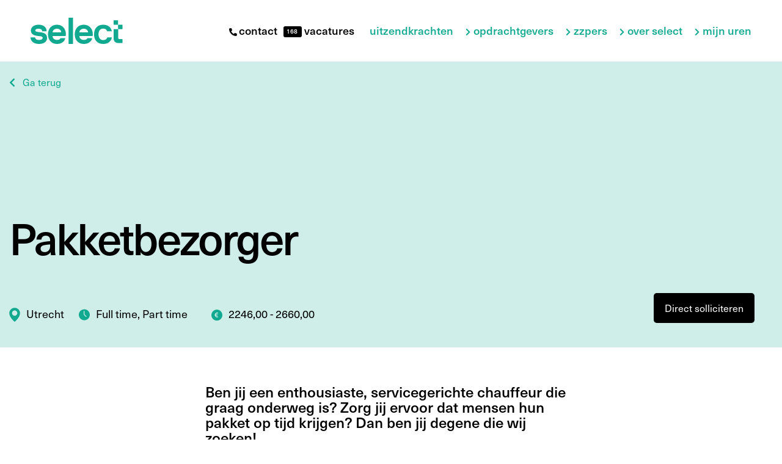

--- FILE ---
content_type: text/html; charset=UTF-8
request_url: https://select.nl/vacatures/vacancies-44718-c/
body_size: 16034
content:

<!DOCTYPE html>

<html lang="nl-NL">

<head>
	<meta charset="UTF-8">
	<meta name="viewport" content="width=device-width, initial-scale=1">
	<link rel="profile" href="http://gmpg.org/xfn/11">
	<meta name='robots' content='index, follow, max-image-preview:large, max-snippet:-1, max-video-preview:-1' />
	<style>img:is([sizes="auto" i], [sizes^="auto," i]) { contain-intrinsic-size: 3000px 1500px }</style>
	<meta name="dlm-version" content="5.0.21">
	<!-- This site is optimized with the Yoast SEO plugin v24.6 - https://yoast.com/wordpress/plugins/seo/ -->
	<title>Pakketbezorger - Select</title>
	<link rel="canonical" href="https://select.nl/vacatures/vacancies-44718-c/" />
	<meta property="og:locale" content="nl_NL" />
	<meta property="og:type" content="article" />
	<meta property="og:title" content="Pakketbezorger - Select" />
	<meta property="og:description" content="Ben jij een enthousiaste, servicegerichte chauffeur die graag onderweg is? Zorg jij ervoor dat mensen hun pakket op tijd krijgen? Dan ben jij degene die wij zoeken!" />
	<meta property="og:url" content="https://select.nl/vacatures/vacancies-44718-c/" />
	<meta property="og:site_name" content="Select" />
	<meta name="twitter:card" content="summary_large_image" />
	<script type="application/ld+json" class="yoast-schema-graph">{"@context":"https://schema.org","@graph":[{"@type":"WebPage","@id":"https://select.nl/vacatures/vacancies-44718-c/","url":"https://select.nl/vacatures/vacancies-44718-c/","name":"Pakketbezorger - Select","isPartOf":{"@id":"https://select.nl/#website"},"datePublished":"2023-10-11T22:00:00+00:00","breadcrumb":{"@id":"https://select.nl/vacatures/vacancies-44718-c/#breadcrumb"},"inLanguage":"nl-NL","potentialAction":[{"@type":"ReadAction","target":["https://select.nl/vacatures/vacancies-44718-c/"]}]},{"@type":"BreadcrumbList","@id":"https://select.nl/vacatures/vacancies-44718-c/#breadcrumb","itemListElement":[{"@type":"ListItem","position":1,"name":"Home","item":"https://select.nl/"},{"@type":"ListItem","position":2,"name":"Vacatures","item":"https://select.nl/vacatures/"},{"@type":"ListItem","position":3,"name":"Pakketbezorger"}]},{"@type":"WebSite","@id":"https://select.nl/#website","url":"https://select.nl/","name":"Select","description":"Wij zetten vakmensen op de juiste positie","potentialAction":[{"@type":"SearchAction","target":{"@type":"EntryPoint","urlTemplate":"https://select.nl/?s={search_term_string}"},"query-input":{"@type":"PropertyValueSpecification","valueRequired":true,"valueName":"search_term_string"}}],"inLanguage":"nl-NL"}]}</script>
	<!-- / Yoast SEO plugin. -->


<link rel='dns-prefetch' href='//cdnjs.cloudflare.com' />
<link rel='dns-prefetch' href='//stackpath.bootstrapcdn.com' />
<link rel='dns-prefetch' href='//maps.googleapis.com' />
<link rel='dns-prefetch' href='//www.googletagmanager.com' />
		<style class="wpbf-google-fonts"></style>
		<link rel="stylesheet" type="text/css" href="https://use.typekit.net/boo0ebb.css"><link rel='stylesheet' id='wp-block-library-css' href='https://select.nl/wp-includes/css/dist/block-library/style.min.css?ver=6.7.2' media='all' />
<style id='global-styles-inline-css'>
:root{--wp--preset--aspect-ratio--square: 1;--wp--preset--aspect-ratio--4-3: 4/3;--wp--preset--aspect-ratio--3-4: 3/4;--wp--preset--aspect-ratio--3-2: 3/2;--wp--preset--aspect-ratio--2-3: 2/3;--wp--preset--aspect-ratio--16-9: 16/9;--wp--preset--aspect-ratio--9-16: 9/16;--wp--preset--color--black: #000000;--wp--preset--color--cyan-bluish-gray: #abb8c3;--wp--preset--color--white: #ffffff;--wp--preset--color--pale-pink: #f78da7;--wp--preset--color--vivid-red: #cf2e2e;--wp--preset--color--luminous-vivid-orange: #ff6900;--wp--preset--color--luminous-vivid-amber: #fcb900;--wp--preset--color--light-green-cyan: #7bdcb5;--wp--preset--color--vivid-green-cyan: #00d084;--wp--preset--color--pale-cyan-blue: #8ed1fc;--wp--preset--color--vivid-cyan-blue: #0693e3;--wp--preset--color--vivid-purple: #9b51e0;--wp--preset--gradient--vivid-cyan-blue-to-vivid-purple: linear-gradient(135deg,rgba(6,147,227,1) 0%,rgb(155,81,224) 100%);--wp--preset--gradient--light-green-cyan-to-vivid-green-cyan: linear-gradient(135deg,rgb(122,220,180) 0%,rgb(0,208,130) 100%);--wp--preset--gradient--luminous-vivid-amber-to-luminous-vivid-orange: linear-gradient(135deg,rgba(252,185,0,1) 0%,rgba(255,105,0,1) 100%);--wp--preset--gradient--luminous-vivid-orange-to-vivid-red: linear-gradient(135deg,rgba(255,105,0,1) 0%,rgb(207,46,46) 100%);--wp--preset--gradient--very-light-gray-to-cyan-bluish-gray: linear-gradient(135deg,rgb(238,238,238) 0%,rgb(169,184,195) 100%);--wp--preset--gradient--cool-to-warm-spectrum: linear-gradient(135deg,rgb(74,234,220) 0%,rgb(151,120,209) 20%,rgb(207,42,186) 40%,rgb(238,44,130) 60%,rgb(251,105,98) 80%,rgb(254,248,76) 100%);--wp--preset--gradient--blush-light-purple: linear-gradient(135deg,rgb(255,206,236) 0%,rgb(152,150,240) 100%);--wp--preset--gradient--blush-bordeaux: linear-gradient(135deg,rgb(254,205,165) 0%,rgb(254,45,45) 50%,rgb(107,0,62) 100%);--wp--preset--gradient--luminous-dusk: linear-gradient(135deg,rgb(255,203,112) 0%,rgb(199,81,192) 50%,rgb(65,88,208) 100%);--wp--preset--gradient--pale-ocean: linear-gradient(135deg,rgb(255,245,203) 0%,rgb(182,227,212) 50%,rgb(51,167,181) 100%);--wp--preset--gradient--electric-grass: linear-gradient(135deg,rgb(202,248,128) 0%,rgb(113,206,126) 100%);--wp--preset--gradient--midnight: linear-gradient(135deg,rgb(2,3,129) 0%,rgb(40,116,252) 100%);--wp--preset--font-size--small: 14px;--wp--preset--font-size--medium: 20px;--wp--preset--font-size--large: 20px;--wp--preset--font-size--x-large: 42px;--wp--preset--font-size--tiny: 12px;--wp--preset--font-size--regular: 16px;--wp--preset--font-size--larger: 32px;--wp--preset--font-size--extra: 44px;--wp--preset--spacing--20: 0.44rem;--wp--preset--spacing--30: 0.67rem;--wp--preset--spacing--40: 1rem;--wp--preset--spacing--50: 1.5rem;--wp--preset--spacing--60: 2.25rem;--wp--preset--spacing--70: 3.38rem;--wp--preset--spacing--80: 5.06rem;--wp--preset--shadow--natural: 6px 6px 9px rgba(0, 0, 0, 0.2);--wp--preset--shadow--deep: 12px 12px 50px rgba(0, 0, 0, 0.4);--wp--preset--shadow--sharp: 6px 6px 0px rgba(0, 0, 0, 0.2);--wp--preset--shadow--outlined: 6px 6px 0px -3px rgba(255, 255, 255, 1), 6px 6px rgba(0, 0, 0, 1);--wp--preset--shadow--crisp: 6px 6px 0px rgba(0, 0, 0, 1);}:root { --wp--style--global--content-size: 1000px;--wp--style--global--wide-size: 1400px; }:where(body) { margin: 0; }.wp-site-blocks > .alignleft { float: left; margin-right: 2em; }.wp-site-blocks > .alignright { float: right; margin-left: 2em; }.wp-site-blocks > .aligncenter { justify-content: center; margin-left: auto; margin-right: auto; }:where(.wp-site-blocks) > * { margin-block-start: 24px; margin-block-end: 0; }:where(.wp-site-blocks) > :first-child { margin-block-start: 0; }:where(.wp-site-blocks) > :last-child { margin-block-end: 0; }:root { --wp--style--block-gap: 24px; }:root :where(.is-layout-flow) > :first-child{margin-block-start: 0;}:root :where(.is-layout-flow) > :last-child{margin-block-end: 0;}:root :where(.is-layout-flow) > *{margin-block-start: 24px;margin-block-end: 0;}:root :where(.is-layout-constrained) > :first-child{margin-block-start: 0;}:root :where(.is-layout-constrained) > :last-child{margin-block-end: 0;}:root :where(.is-layout-constrained) > *{margin-block-start: 24px;margin-block-end: 0;}:root :where(.is-layout-flex){gap: 24px;}:root :where(.is-layout-grid){gap: 24px;}.is-layout-flow > .alignleft{float: left;margin-inline-start: 0;margin-inline-end: 2em;}.is-layout-flow > .alignright{float: right;margin-inline-start: 2em;margin-inline-end: 0;}.is-layout-flow > .aligncenter{margin-left: auto !important;margin-right: auto !important;}.is-layout-constrained > .alignleft{float: left;margin-inline-start: 0;margin-inline-end: 2em;}.is-layout-constrained > .alignright{float: right;margin-inline-start: 2em;margin-inline-end: 0;}.is-layout-constrained > .aligncenter{margin-left: auto !important;margin-right: auto !important;}.is-layout-constrained > :where(:not(.alignleft):not(.alignright):not(.alignfull)){max-width: var(--wp--style--global--content-size);margin-left: auto !important;margin-right: auto !important;}.is-layout-constrained > .alignwide{max-width: var(--wp--style--global--wide-size);}body .is-layout-flex{display: flex;}.is-layout-flex{flex-wrap: wrap;align-items: center;}.is-layout-flex > :is(*, div){margin: 0;}body .is-layout-grid{display: grid;}.is-layout-grid > :is(*, div){margin: 0;}body{padding-top: 0px;padding-right: 0px;padding-bottom: 0px;padding-left: 0px;}a:where(:not(.wp-element-button)){text-decoration: underline;}:root :where(.wp-element-button, .wp-block-button__link){background-color: #32373c;border-width: 0;color: #fff;font-family: inherit;font-size: inherit;line-height: inherit;padding: calc(0.667em + 2px) calc(1.333em + 2px);text-decoration: none;}.has-black-color{color: var(--wp--preset--color--black) !important;}.has-cyan-bluish-gray-color{color: var(--wp--preset--color--cyan-bluish-gray) !important;}.has-white-color{color: var(--wp--preset--color--white) !important;}.has-pale-pink-color{color: var(--wp--preset--color--pale-pink) !important;}.has-vivid-red-color{color: var(--wp--preset--color--vivid-red) !important;}.has-luminous-vivid-orange-color{color: var(--wp--preset--color--luminous-vivid-orange) !important;}.has-luminous-vivid-amber-color{color: var(--wp--preset--color--luminous-vivid-amber) !important;}.has-light-green-cyan-color{color: var(--wp--preset--color--light-green-cyan) !important;}.has-vivid-green-cyan-color{color: var(--wp--preset--color--vivid-green-cyan) !important;}.has-pale-cyan-blue-color{color: var(--wp--preset--color--pale-cyan-blue) !important;}.has-vivid-cyan-blue-color{color: var(--wp--preset--color--vivid-cyan-blue) !important;}.has-vivid-purple-color{color: var(--wp--preset--color--vivid-purple) !important;}.has-black-background-color{background-color: var(--wp--preset--color--black) !important;}.has-cyan-bluish-gray-background-color{background-color: var(--wp--preset--color--cyan-bluish-gray) !important;}.has-white-background-color{background-color: var(--wp--preset--color--white) !important;}.has-pale-pink-background-color{background-color: var(--wp--preset--color--pale-pink) !important;}.has-vivid-red-background-color{background-color: var(--wp--preset--color--vivid-red) !important;}.has-luminous-vivid-orange-background-color{background-color: var(--wp--preset--color--luminous-vivid-orange) !important;}.has-luminous-vivid-amber-background-color{background-color: var(--wp--preset--color--luminous-vivid-amber) !important;}.has-light-green-cyan-background-color{background-color: var(--wp--preset--color--light-green-cyan) !important;}.has-vivid-green-cyan-background-color{background-color: var(--wp--preset--color--vivid-green-cyan) !important;}.has-pale-cyan-blue-background-color{background-color: var(--wp--preset--color--pale-cyan-blue) !important;}.has-vivid-cyan-blue-background-color{background-color: var(--wp--preset--color--vivid-cyan-blue) !important;}.has-vivid-purple-background-color{background-color: var(--wp--preset--color--vivid-purple) !important;}.has-black-border-color{border-color: var(--wp--preset--color--black) !important;}.has-cyan-bluish-gray-border-color{border-color: var(--wp--preset--color--cyan-bluish-gray) !important;}.has-white-border-color{border-color: var(--wp--preset--color--white) !important;}.has-pale-pink-border-color{border-color: var(--wp--preset--color--pale-pink) !important;}.has-vivid-red-border-color{border-color: var(--wp--preset--color--vivid-red) !important;}.has-luminous-vivid-orange-border-color{border-color: var(--wp--preset--color--luminous-vivid-orange) !important;}.has-luminous-vivid-amber-border-color{border-color: var(--wp--preset--color--luminous-vivid-amber) !important;}.has-light-green-cyan-border-color{border-color: var(--wp--preset--color--light-green-cyan) !important;}.has-vivid-green-cyan-border-color{border-color: var(--wp--preset--color--vivid-green-cyan) !important;}.has-pale-cyan-blue-border-color{border-color: var(--wp--preset--color--pale-cyan-blue) !important;}.has-vivid-cyan-blue-border-color{border-color: var(--wp--preset--color--vivid-cyan-blue) !important;}.has-vivid-purple-border-color{border-color: var(--wp--preset--color--vivid-purple) !important;}.has-vivid-cyan-blue-to-vivid-purple-gradient-background{background: var(--wp--preset--gradient--vivid-cyan-blue-to-vivid-purple) !important;}.has-light-green-cyan-to-vivid-green-cyan-gradient-background{background: var(--wp--preset--gradient--light-green-cyan-to-vivid-green-cyan) !important;}.has-luminous-vivid-amber-to-luminous-vivid-orange-gradient-background{background: var(--wp--preset--gradient--luminous-vivid-amber-to-luminous-vivid-orange) !important;}.has-luminous-vivid-orange-to-vivid-red-gradient-background{background: var(--wp--preset--gradient--luminous-vivid-orange-to-vivid-red) !important;}.has-very-light-gray-to-cyan-bluish-gray-gradient-background{background: var(--wp--preset--gradient--very-light-gray-to-cyan-bluish-gray) !important;}.has-cool-to-warm-spectrum-gradient-background{background: var(--wp--preset--gradient--cool-to-warm-spectrum) !important;}.has-blush-light-purple-gradient-background{background: var(--wp--preset--gradient--blush-light-purple) !important;}.has-blush-bordeaux-gradient-background{background: var(--wp--preset--gradient--blush-bordeaux) !important;}.has-luminous-dusk-gradient-background{background: var(--wp--preset--gradient--luminous-dusk) !important;}.has-pale-ocean-gradient-background{background: var(--wp--preset--gradient--pale-ocean) !important;}.has-electric-grass-gradient-background{background: var(--wp--preset--gradient--electric-grass) !important;}.has-midnight-gradient-background{background: var(--wp--preset--gradient--midnight) !important;}.has-small-font-size{font-size: var(--wp--preset--font-size--small) !important;}.has-medium-font-size{font-size: var(--wp--preset--font-size--medium) !important;}.has-large-font-size{font-size: var(--wp--preset--font-size--large) !important;}.has-x-large-font-size{font-size: var(--wp--preset--font-size--x-large) !important;}.has-tiny-font-size{font-size: var(--wp--preset--font-size--tiny) !important;}.has-regular-font-size{font-size: var(--wp--preset--font-size--regular) !important;}.has-larger-font-size{font-size: var(--wp--preset--font-size--larger) !important;}.has-extra-font-size{font-size: var(--wp--preset--font-size--extra) !important;}
:root :where(.wp-block-pullquote){font-size: 1.5em;line-height: 1.6;}
</style>
<link rel='stylesheet' id='recruitnow-css' href='https://select.nl/wp-content/plugins/recruitnow/public/css/recruitnow-public.css?ver=1.0.0' media='all' />
<link rel='stylesheet' id='bootstrap4-css' href='https://stackpath.bootstrapcdn.com/bootstrap/4.1.1/css/bootstrap.min.css?ver=6.7.2' media='all' />
<link rel='stylesheet' id='wpbf-icon-font-css' href='https://select.nl/wp-content/themes/page-builder-framework/css/min/iconfont-min.css?ver=2.11.3' media='all' />
<link rel='stylesheet' id='wpbf-style-css' href='https://select.nl/wp-content/themes/page-builder-framework/css/min/style-min.css?ver=2.11.3' media='all' />
<link rel='stylesheet' id='wpbf-responsive-css' href='https://select.nl/wp-content/themes/page-builder-framework/css/min/responsive-min.css?ver=2.11.3' media='all' />
<link rel='stylesheet' id='elementor-frontend-css' href='https://select.nl/wp-content/plugins/elementor/assets/css/frontend.min.css?ver=3.27.6' media='all' />
<link rel='stylesheet' id='widget-image-css' href='https://select.nl/wp-content/plugins/elementor/assets/css/widget-image.min.css?ver=3.27.6' media='all' />
<link rel='stylesheet' id='widget-text-editor-css' href='https://select.nl/wp-content/plugins/elementor/assets/css/widget-text-editor.min.css?ver=3.27.6' media='all' />
<link rel='stylesheet' id='widget-nav-menu-css' href='https://select.nl/wp-content/plugins/elementor-pro/assets/css/widget-nav-menu.min.css?ver=3.27.5' media='all' />
<link rel='stylesheet' id='e-sticky-css' href='https://select.nl/wp-content/plugins/elementor-pro/assets/css/modules/sticky.min.css?ver=3.27.5' media='all' />
<link rel='stylesheet' id='widget-heading-css' href='https://select.nl/wp-content/plugins/elementor/assets/css/widget-heading.min.css?ver=3.27.6' media='all' />
<link rel='stylesheet' id='swiper-css' href='https://select.nl/wp-content/plugins/elementor/assets/lib/swiper/v8/css/swiper.min.css?ver=8.4.5' media='all' />
<link rel='stylesheet' id='e-swiper-css' href='https://select.nl/wp-content/plugins/elementor/assets/css/conditionals/e-swiper.min.css?ver=3.27.6' media='all' />
<link rel='stylesheet' id='widget-social-icons-css' href='https://select.nl/wp-content/plugins/elementor/assets/css/widget-social-icons.min.css?ver=3.27.6' media='all' />
<link rel='stylesheet' id='e-apple-webkit-css' href='https://select.nl/wp-content/plugins/elementor/assets/css/conditionals/apple-webkit.min.css?ver=3.27.6' media='all' />
<link rel='stylesheet' id='elementor-icons-css' href='https://select.nl/wp-content/plugins/elementor/assets/lib/eicons/css/elementor-icons.min.css?ver=5.35.0' media='all' />
<link rel='stylesheet' id='elementor-post-6850349-css' href='https://select.nl/wp-content/uploads/elementor/css/post-6850349.css?ver=1765443833' media='all' />
<link rel='stylesheet' id='font-awesome-5-all-css' href='https://select.nl/wp-content/plugins/elementor/assets/lib/font-awesome/css/all.min.css?ver=3.27.6' media='all' />
<link rel='stylesheet' id='font-awesome-4-shim-css' href='https://select.nl/wp-content/plugins/elementor/assets/lib/font-awesome/css/v4-shims.min.css?ver=3.27.6' media='all' />
<link rel='stylesheet' id='elementor-post-6850400-css' href='https://select.nl/wp-content/uploads/elementor/css/post-6850400.css?ver=1765443834' media='all' />
<link rel='stylesheet' id='elementor-post-6850398-css' href='https://select.nl/wp-content/uploads/elementor/css/post-6850398.css?ver=1768308855' media='all' />
<link rel='stylesheet' id='wpbf-premium-css' href='https://select.nl/wp-content/plugins/wpbf-premium/css/wpbf-premium.css?ver=2.10.2' media='all' />
<style id='wpbf-premium-inline-css'>
.wpbf-archive-content .wpbf-post{text-align:left;}
</style>
<link rel='stylesheet' id='wpbf-style-child-css' href='https://select.nl/wp-content/themes/page-builder-framework-child/style.css?ver=1.2' media='all' />
<link rel='stylesheet' id='elementor-icons-shared-0-css' href='https://select.nl/wp-content/plugins/elementor/assets/lib/font-awesome/css/fontawesome.min.css?ver=5.15.3' media='all' />
<link rel='stylesheet' id='elementor-icons-fa-solid-css' href='https://select.nl/wp-content/plugins/elementor/assets/lib/font-awesome/css/solid.min.css?ver=5.15.3' media='all' />
<link rel='stylesheet' id='elementor-icons-fa-brands-css' href='https://select.nl/wp-content/plugins/elementor/assets/lib/font-awesome/css/brands.min.css?ver=5.15.3' media='all' />
<script src="https://select.nl/wp-includes/js/jquery/jquery.min.js?ver=3.7.1" id="jquery-core-js"></script>
<script src="https://select.nl/wp-includes/js/jquery/jquery-migrate.min.js?ver=3.4.1" id="jquery-migrate-js"></script>
<script id="recruitnow-js-extra">
var vacancy_search_ajax = {"ajaxurl":"https:\/\/select.nl\/wp-admin\/admin-ajax.php","nonce":"8ab7782214","archive_url":"https:\/\/select.nl\/vacatures\/"};
</script>
<script src="https://select.nl/wp-content/plugins/recruitnow/public/js/recruitnow-public.js?ver=1.0.0" id="recruitnow-js"></script>
<script src="https://select.nl/wp-content/plugins/elementor/assets/lib/font-awesome/js/v4-shims.min.js?ver=3.27.6" id="font-awesome-4-shim-js"></script>

<!-- Google tag (gtag.js) snippet toegevoegd door Site Kit -->

<!-- Google Analytics snippet toegevoegd door Site Kit -->
<script src="https://www.googletagmanager.com/gtag/js?id=G-Z1KL529V5W" id="google_gtagjs-js" async></script>
<script id="google_gtagjs-js-after">
window.dataLayer = window.dataLayer || [];function gtag(){dataLayer.push(arguments);}
gtag("set","linker",{"domains":["select.nl"]});
gtag("js", new Date());
gtag("set", "developer_id.dZTNiMT", true);
gtag("config", "G-Z1KL529V5W");
</script>

<!-- Einde Google tag (gtag.js) snippet toegevoegd door Site Kit -->
<link rel="https://api.w.org/" href="https://select.nl/wp-json/" /><link rel="alternate" title="JSON" type="application/json" href="https://select.nl/wp-json/wp/v2/vacatures/6991451" /><link rel='shortlink' href='https://select.nl/?p=6991451' />
<link rel="alternate" title="oEmbed (JSON)" type="application/json+oembed" href="https://select.nl/wp-json/oembed/1.0/embed?url=https%3A%2F%2Fselect.nl%2Fvacatures%2Fvacancies-44718-c%2F" />
<link rel="alternate" title="oEmbed (XML)" type="text/xml+oembed" href="https://select.nl/wp-json/oembed/1.0/embed?url=https%3A%2F%2Fselect.nl%2Fvacatures%2Fvacancies-44718-c%2F&#038;format=xml" />
<meta name="generator" content="Site Kit by Google 1.147.0" /><!-- Google Tag Manager -->
<script>(function(w,d,s,l,i){w[l]=w[l]||[];w[l].push({'gtm.start':
new Date().getTime(),event:'gtm.js'});var f=d.getElementsByTagName(s)[0],
j=d.createElement(s),dl=l!='dataLayer'?'&l='+l:'';j.async=true;j.src=
'https://www.googletagmanager.com/gtm.js?id='+i+dl;f.parentNode.insertBefore(j,f);
})(window,document,'script','dataLayer','GTM-K898P2K');</script>
<!-- End Google Tag Manager -->
<script>
	function showDiv() {
		document.getElementById('zoekfilter').style.display = "block";
	}

	function hideDiv() {
	   document.getElementById('zoekfilter').style.display = "none";
	}
	jQuery(function(){
		jQuery(".toggleRegions").on("click", function(){
			jQuery(this)
			.toggleClass("expander expanded")
			.next().slideToggle( );
		});
		jQuery(".toggleFunctionTypes").on("click", function(){
			jQuery(this)
			.toggleClass("expander expanded")
			.next().slideToggle();
		});
		jQuery(".toggleContractTypes").on("click", function(){
			jQuery(this)
			.toggleClass("expander expanded")
			.next().slideToggle();
		});
	});
	
</script> 

<script src="https://ajax.googleapis.com/ajax/libs/jquery/3.5.1/jquery.min.js"></script><meta name="generator" content="Elementor 3.27.6; features: additional_custom_breakpoints; settings: css_print_method-external, google_font-enabled, font_display-auto">
<link rel="stylesheet" href="https://use.typekit.net/oem3qvz.css">
<style>.recentcomments a{display:inline !important;padding:0 !important;margin:0 !important;}</style>			<style>
				.e-con.e-parent:nth-of-type(n+4):not(.e-lazyloaded):not(.e-no-lazyload),
				.e-con.e-parent:nth-of-type(n+4):not(.e-lazyloaded):not(.e-no-lazyload) * {
					background-image: none !important;
				}
				@media screen and (max-height: 1024px) {
					.e-con.e-parent:nth-of-type(n+3):not(.e-lazyloaded):not(.e-no-lazyload),
					.e-con.e-parent:nth-of-type(n+3):not(.e-lazyloaded):not(.e-no-lazyload) * {
						background-image: none !important;
					}
				}
				@media screen and (max-height: 640px) {
					.e-con.e-parent:nth-of-type(n+2):not(.e-lazyloaded):not(.e-no-lazyload),
					.e-con.e-parent:nth-of-type(n+2):not(.e-lazyloaded):not(.e-no-lazyload) * {
						background-image: none !important;
					}
				}
			</style>
			<meta name="description" content="<p>Ben jij een enthousiaste, servicegerichte chauffeur die graag onderweg is? Zorg jij ervoor dat mensen hun pakket op tijd krijgen? Dan ben jij degene die wij zoeken!</p>
" />

        <script type="application/ld+json">
        {
            "@context":"http://schema.org",
            "@type":"JobPosting",
            "title":"Pakketbezorger",
            "description":"Ben jij een enthousiaste, servicegerichte chauffeur die graag onderweg is? Zorg jij ervoor dat mensen hun pakket op tijd krijgen? Dan ben jij degene die wij zoeken!",
            "identifier":
                {
                    "@type":"PropertyValue",
                    "name":"Select",
                    "value":"vacancies-44718-C"
                },
                "image":null,
                "baseSalary":
                    {
                        "@type":"MonetaryAmount",
                        "currency":"EUR",
                        "value":
                            {
                                "@type":"QuantitativeValue",
                                "maxValue":2660,
                                "minValue":2246,
                                "unitText":"MONTH"
                            }
                    },
            "datePosted":"2023-10-11T22:00:00+00:00",
			"qualifications": {
				"@type": "EducationalOccupationalCredential",
				"educationalLevel": "Ongeschoold,Vmbo"
			  },
            "employmentType":["FULL_TIME","PART_TIME"],
            "hiringOrganization":{"@type":"Organization",
            "name":"Select",
            "logo":"https://select.nl/wp-content/uploads/2020/05/select.svg"},
            "industry":"Transport / logistiek / luchtvaart",
            "jobBenefits":"<ul><li>Een uitdagende functie met veel vrijheid en een groot verantwoordelijkheidsgevoel;</li><li>Een functie voor langere tijd met de mogelijkheid om bij de opdrachtgever in (vaste) dienst te komen;</li><li>Salaris conform CAO €15,35 bruto per uur;</li><li>Toeslagen op zaterdag (40%);</li><li>Reiskostenvergoeding;</li><li>De mogelijkheid om je salaris wekelijks te ontvangen.</li></ul>",
            "jobLocation":
                {
                    "@type":"Place",
                    "address":
                        {
                            "@type":"PostalAddress",
                            "addressCountry":"Nederland",
                            "addressLocality":"Nieuwegein",
                            "addressRegion":"Utrecht",
                            "postalCode":"3439 JG",
                            "streetAddress":"Mobilisatiedok 4"
                        }
                },
                    "skills":"<ul><li>Je bent in het bezit van een geldig rijbewijs B;</li><li>Je hebt minimaal één jaar rijervaring;</li><li>Je bent klantgericht en hebt een representatieve uitstraling;</li><li>Je kan zelfstandig werken en hebt een groot verantwoordelijkheidsgevoel;</li><li>Je bent een echte aanpakker en hebt een goede conditie om zowel lichte als zware pakketten in en uit de bus te tillen;</li><li>Je bent betrouwbaar en hebt een goed humeur, want je bent het visitekaartje;</li><li>Je hebt een goede beheersing van de Nederlandse taal in woord en geschrift;</li><li>Je hebt een VOG (Verklaring Omtrent Gedrag) nodig;</li><li>Je bent bereid om op zaterdagen te werken.</li></ul>",
                    "validThrough":""
        }
        </script>
        <link rel="icon" href="https://select.nl/wp-content/uploads/2020/12/cropped-android-chrome-512x512-1-32x32.png" sizes="32x32" />
<link rel="icon" href="https://select.nl/wp-content/uploads/2020/12/cropped-android-chrome-512x512-1-192x192.png" sizes="192x192" />
<link rel="apple-touch-icon" href="https://select.nl/wp-content/uploads/2020/12/cropped-android-chrome-512x512-1-180x180.png" />
<meta name="msapplication-TileImage" content="https://select.nl/wp-content/uploads/2020/12/cropped-android-chrome-512x512-1-270x270.png" />
		<style id="wp-custom-css">
			.form-group.field.valid{
    display: inline-block!important;margin:0 0px 20px 0;
	width:100%;
	padding-right: 5px;
}

.form-group.field.valid.required.text-field.firstName,
.form-group.field.valid.text-field.middleName, .form-group.field.valid.required.text-field.lastName{
    width: 33.3%!important;
}


.form-group.field.valid.required.email-field.emailAddress,.form-group.field.valid.phone-field.phoneNumber {width: 50%!important;}

.tagcloud #menu-vakgebieden li a {
	font-size: 40px!important;
}

@media screen and (max-width: 768px) {
  .tagcloud #menu-vakgebieden li a {
	font-size: 26px!important;
}
}
/*
.page-numbers.current, .page-numbers:nth-last-child(n+2):before {
    content: '';
}

span.page-numbers.current:before {
    content: '/';
    margin-left: -15px;
    color: #000000;
}
.nav-links:before {
    content: 'Pagina';
    position: absolute;
    top: 70px;
    left: 66px;
    margin-left: -55px;
    font-size: 40px;
}
*/

		</style>
		</head>

<body class="vacatures-template-default single single-vacatures postid-6991451 wpbf wpbf-vacancies-44718-c wpbf-sidebar-right elementor-default elementor-kit-6850349" itemscope="itemscope" itemtype="https://schema.org/WebPage">

	<a class="screen-reader-text skip-link" href="#content" title="Ga naar de inhoud">Ga naar de inhoud</a>

	
	<!-- Google Tag Manager (noscript) -->
<noscript><iframe src="https://www.googletagmanager.com/ns.html?id=GTM-K898P2K"
height="0" width="0" style="display:none;visibility:hidden"></iframe></noscript>
<!-- End Google Tag Manager (noscript) -->
	<div id="container" class="hfeed wpbf-page">

		
				<div data-elementor-type="header" data-elementor-id="6850400" class="elementor elementor-6850400 elementor-location-header" data-elementor-post-type="elementor_library">
					<section class="elementor-section elementor-top-section elementor-element elementor-element-7263eec4 elementor-section-content-middle elementor-section-stretched elementor-section-full_width topbar elementor-section-height-default elementor-section-height-default" data-id="7263eec4" data-element_type="section" data-settings="{&quot;background_background&quot;:&quot;classic&quot;,&quot;sticky&quot;:&quot;top&quot;,&quot;stretch_section&quot;:&quot;section-stretched&quot;,&quot;sticky_on&quot;:[&quot;desktop&quot;,&quot;tablet&quot;,&quot;mobile&quot;],&quot;sticky_offset&quot;:0,&quot;sticky_effects_offset&quot;:0,&quot;sticky_anchor_link_offset&quot;:0}">
						<div class="elementor-container elementor-column-gap-no">
					<div class="elementor-column elementor-col-100 elementor-top-column elementor-element elementor-element-5d9c1ea9" data-id="5d9c1ea9" data-element_type="column">
			<div class="elementor-widget-wrap elementor-element-populated">
						<section class="elementor-section elementor-inner-section elementor-element elementor-element-4a2b7a46 elementor-section-height-min-height elementor-section-content-middle elementor-section-full_width elementor-section-height-default" data-id="4a2b7a46" data-element_type="section" data-settings="{&quot;background_background&quot;:&quot;classic&quot;}">
						<div class="elementor-container elementor-column-gap-no">
					<div class="elementor-column elementor-col-50 elementor-inner-column elementor-element elementor-element-295a6b32" data-id="295a6b32" data-element_type="column">
			<div class="elementor-widget-wrap elementor-element-populated">
						<div class="elementor-element elementor-element-4422d6f2 elementor-widget elementor-widget-image" data-id="4422d6f2" data-element_type="widget" data-widget_type="image.default">
				<div class="elementor-widget-container">
																<a href="/">
							<img width="151" height="43" src="https://select.nl/wp-content/uploads/2025/12/select.svg" class="attachment-full size-full wp-image-6850392" alt="" />								</a>
															</div>
				</div>
					</div>
		</div>
				<div class="elementor-column elementor-col-50 elementor-inner-column elementor-element elementor-element-1b0f765a topmenu" data-id="1b0f765a" data-element_type="column">
			<div class="elementor-widget-wrap elementor-element-populated">
						<div class="elementor-element elementor-element-43fef781 elementor-widget__width-auto elementor-hidden-phone elementor-widget elementor-widget-html" data-id="43fef781" data-element_type="widget" id="hidemenu" data-widget_type="html.default">
				<div class="elementor-widget-container">
					<ul class="inline topmenu" style="line-height: 1;">
 	<li style="display:none;"><a href="#" name="answer" type="button" value="Show Div" onclick="showDiv()" class=""><i aria-hidden="true" class="fas fa-search"></i> zoeken</a></li>
 	<li style="margin-right:5px;"><a href="/contact/"><i class="fas fa-phone-alt"> </i>contact</a></li>

</ul>
				</div>
				</div>
				<div class="elementor-element elementor-element-449a1c elementor-widget__width-auto elementor-widget-mobile__width-initial elementor-widget elementor-widget-text-editor" data-id="449a1c" data-element_type="widget" data-widget_type="text-editor.default">
				<div class="elementor-widget-container">
									<ul class="inline topmenu" style="line-height: 1;">
 	<li style="display: none;"><a href="/vacatures/"><span style="background: black; padding: 1px 20px 3px 5px; color: white; text-align: center; border-radius: 3px; font-size: 10px; top: -2px; position: relative;">[yy-job-counter]</span>
vacatures</a></li>
 	<li style="margin-right: 5px; margin-left: 0px;"><a href="/vacatures/"><span style="background: black; padding: 1px 5px 3px 5px; color: white; text-align: center; border-radius: 3px; font-size: 10px; top: -2px; position: relative;">168 </span></a><a href="/vacatures/"> vacatures</a></li>
</ul>								</div>
				</div>
				<div class="elementor-element elementor-element-7a9197bc elementor-nav-menu__align-end elementor-widget__width-auto elementor-nav-menu--dropdown-mobile elementor-nav-menu--stretch main-menu elementor-nav-menu__text-align-aside elementor-nav-menu--toggle elementor-nav-menu--burger elementor-widget elementor-widget-nav-menu" data-id="7a9197bc" data-element_type="widget" data-settings="{&quot;full_width&quot;:&quot;stretch&quot;,&quot;layout&quot;:&quot;horizontal&quot;,&quot;submenu_icon&quot;:{&quot;value&quot;:&quot;&lt;i class=\&quot;fas fa-caret-down\&quot;&gt;&lt;\/i&gt;&quot;,&quot;library&quot;:&quot;fa-solid&quot;},&quot;toggle&quot;:&quot;burger&quot;}" data-widget_type="nav-menu.default">
				<div class="elementor-widget-container">
								<nav aria-label="Menu" class="elementor-nav-menu--main elementor-nav-menu__container elementor-nav-menu--layout-horizontal e--pointer-text e--animation-none">
				<ul id="menu-1-7a9197bc" class="elementor-nav-menu"><li class="menu-item menu-item-type-post_type menu-item-object-page menu-item-6850554"><a href="https://select.nl/uitzendkrachten-2/" class="elementor-item">Uitzendkrachten</a></li>
<li class="fas fa-chevron-right menu-item menu-item-type-post_type menu-item-object-page menu-item-6850537"><a href="https://select.nl/opdrachtgevers-2/" class="elementor-item">Opdrachtgevers</a></li>
<li class="fas fa-chevron-right menu-item menu-item-type-post_type menu-item-object-page menu-item-6850538"><a href="https://select.nl/zzpers-2/" class="elementor-item">ZZPers</a></li>
<li class="fas fa-chevron-right menu-item menu-item-type-post_type menu-item-object-page menu-item-6850539"><a href="https://select.nl/over-select-2/" class="elementor-item">Over Select</a></li>
<li class="fas fa-chevron-right menu-item menu-item-type-custom menu-item-object-custom menu-item-6850536"><a target="_blank" href="https://selectportaal.flexportal.eu/" class="elementor-item">Mijn uren</a></li>
<li class="fas fa-chevron-right mobile menu-item menu-item-type-post_type menu-item-object-page menu-item-6850540"><a href="https://select.nl/contact-2/" class="elementor-item">Contact</a></li>
<li class="fas fa-chevron-right mobile menu-item menu-item-type-custom menu-item-object-custom menu-item-6850541"><a href="/vacatures/" class="elementor-item">Vacatures</a></li>
</ul>			</nav>
					<div class="elementor-menu-toggle" role="button" tabindex="0" aria-label="Menu toggle" aria-expanded="false">
			<i aria-hidden="true" role="presentation" class="elementor-menu-toggle__icon--open eicon-menu-bar"></i><i aria-hidden="true" role="presentation" class="elementor-menu-toggle__icon--close eicon-close"></i>		</div>
					<nav class="elementor-nav-menu--dropdown elementor-nav-menu__container" aria-hidden="true">
				<ul id="menu-2-7a9197bc" class="elementor-nav-menu"><li class="menu-item menu-item-type-post_type menu-item-object-page menu-item-6850554"><a href="https://select.nl/uitzendkrachten-2/" class="elementor-item" tabindex="-1">Uitzendkrachten</a></li>
<li class="fas fa-chevron-right menu-item menu-item-type-post_type menu-item-object-page menu-item-6850537"><a href="https://select.nl/opdrachtgevers-2/" class="elementor-item" tabindex="-1">Opdrachtgevers</a></li>
<li class="fas fa-chevron-right menu-item menu-item-type-post_type menu-item-object-page menu-item-6850538"><a href="https://select.nl/zzpers-2/" class="elementor-item" tabindex="-1">ZZPers</a></li>
<li class="fas fa-chevron-right menu-item menu-item-type-post_type menu-item-object-page menu-item-6850539"><a href="https://select.nl/over-select-2/" class="elementor-item" tabindex="-1">Over Select</a></li>
<li class="fas fa-chevron-right menu-item menu-item-type-custom menu-item-object-custom menu-item-6850536"><a target="_blank" href="https://selectportaal.flexportal.eu/" class="elementor-item" tabindex="-1">Mijn uren</a></li>
<li class="fas fa-chevron-right mobile menu-item menu-item-type-post_type menu-item-object-page menu-item-6850540"><a href="https://select.nl/contact-2/" class="elementor-item" tabindex="-1">Contact</a></li>
<li class="fas fa-chevron-right mobile menu-item menu-item-type-custom menu-item-object-custom menu-item-6850541"><a href="/vacatures/" class="elementor-item" tabindex="-1">Vacatures</a></li>
</ul>			</nav>
						</div>
				</div>
				<div class="elementor-element elementor-element-7d7c7d7c elementor-widget elementor-widget-template" data-id="7d7c7d7c" data-element_type="widget" id="zoekfilter" data-widget_type="template.default">
				<div class="elementor-widget-container">
							<div class="elementor-template">
					<div data-elementor-type="section" data-elementor-id="6850369" class="elementor elementor-6850369 elementor-location-header" data-elementor-post-type="elementor_library">
					<section class="elementor-section elementor-inner-section elementor-element elementor-element-58cf1b0a elementor-section-content-middle elementor-section-boxed elementor-section-height-default elementor-section-height-default" data-id="58cf1b0a" data-element_type="section" data-settings="{&quot;background_background&quot;:&quot;classic&quot;}">
						<div class="elementor-container elementor-column-gap-no">
					<div class="elementor-column elementor-col-50 elementor-inner-column elementor-element elementor-element-50865c43" data-id="50865c43" data-element_type="column">
			<div class="elementor-widget-wrap">
							</div>
		</div>
				<div class="elementor-column elementor-col-50 elementor-inner-column elementor-element elementor-element-1b3b790d" data-id="1b3b790d" data-element_type="column">
			<div class="elementor-widget-wrap elementor-element-populated">
						<div class="elementor-element elementor-element-28727922 zoek-close elementor-widget elementor-widget-html" data-id="28727922" data-element_type="widget" data-widget_type="html.default">
				<div class="elementor-widget-container">
					<a href="#" name="answer" type="button" value="Hide Div" onclick="hideDiv()" class="">sluit <i class="fa fa-times" aria-hidden="true"></i> </a>				</div>
				</div>
					</div>
		</div>
					</div>
		</section>
				<section class="elementor-section elementor-top-section elementor-element elementor-element-488e0ae6 elementor-section-boxed elementor-section-height-default elementor-section-height-default" data-id="488e0ae6" data-element_type="section" id="zoekfilter">
						<div class="elementor-container elementor-column-gap-no">
					<div class="elementor-column elementor-col-100 elementor-top-column elementor-element elementor-element-1e775fad" data-id="1e775fad" data-element_type="column">
			<div class="elementor-widget-wrap">
							</div>
		</div>
					</div>
		</section>
				</div>
				</div>
						</div>
				</div>
					</div>
		</div>
					</div>
		</section>
					</div>
		</div>
					</div>
		</section>
				</div>
		
		
<!--FIXED NAV BAR  -->
<div class="navigationbar">
<div class="container">
	<div class="row vacancy-searchbar">
        <div class="col-6 vacancy backcontainer">
        <button class="backbutton button" onclick="javascript:history.go(-1);">
        <i class="fas fa-chevron-left mr-2"></i>
        Ga terug        </button>

        </div>
    </div>
</div>
</div>

<!--TITLE BAR  -->
<div class="titlebar single-vacancy-titlebar">
<div class="container">
    <div class="row vacancy-title">
        <h1 class="single_vacancy_detail_title single-vacancy-title">Pakketbezorger</h1>
    </div>
    <div class="row">
    <div class="vacancy-content-footer footer-tags align-items-end col-12 col-md-8 row">
        <div class="col-5 col-md-auto pr-0 pr-md-4"><img class="icon-vacancy" src="/wp-content/plugins/recruitnow/public/images/green-location.svg" alt="icon location"> Utrecht </div>
        <div class="col-7 col-md-auto px-0 pr-md-4"><img class="icon-vacancy" src="/wp-content/plugins/recruitnow/public/images/green-clock.svg" alt="icon clock"> Full time, Part time</div>
        <div class="col-12 col-md-6"><img class="icon-vacancy" src="/wp-content/plugins/recruitnow/public/images/green-euro.svg" alt="icon euro"> 2246,00 - 2660,00</div>

</div>
    <div class="vacancy-applycontainer col-4 d-none d-md-block text-right">
            <a href="#solliciteer" class=" applybutton button" type="button" data-toggle="modal" data-target="#solliciteer">Direct solliciteren</a>
        </div>
        <div class="sticky-vacancy-applycontainer d-flex mobile d-md-none">
        <a href="#solliciteer" class="flex-fill d-flex justify-content-center applybutton button" type="button" data-toggle="modal" data-target="#solliciteer">Direct solliciteren</a>
            </div>
        </div>
</div>

</div>

<!--CONTENT BAR  -->
<div class="container recruit-now-content single-vancy-page">
    <div class="row justify-content-center">
     
        <div class="detail">
        <!-- </div> -->

                <!-- <div class="col-md-4 vacancy_sidebar detail"> -->
                        </div>
        <div class="detail">
            <div class="single-vacancy-mainbar-width vacancy-intro">
                <p>Ben jij een enthousiaste, servicegerichte chauffeur die graag onderweg is? Zorg jij ervoor dat mensen hun pakket op tijd krijgen? Dan ben jij degene die wij zoeken!</p>
            </div>
            <div class="single-vacancy-mainbar-width vacancy-offerdescription">
                <div class="vacancy_attribute_container"><div class="vacancy_attribute Descriptions"><h2 class="vacancy_attribute_title">Wat bieden wij jou?</h2><ul><li>Een uitdagende functie met veel vrijheid en een groot verantwoordelijkheidsgevoel;</li><li>Een functie voor langere tijd met de mogelijkheid om bij de opdrachtgever in (vaste) dienst te komen;</li><li>Salaris conform CAO €15,35 bruto per uur;</li><li>Toeslagen op zaterdag (40%);</li><li>Reiskostenvergoeding;</li><li>De mogelijkheid om je salaris wekelijks te ontvangen.</li></ul></div></div>            </div>
            <div class="single-vacancy-mainbar-width vacancy-description">
                <p>Als Pakketbezorger ga je pakketten bezorgen in een bestelbus van de opdrachtgever. Deze bestelbus laad je in het sorteercentrum (op wisselende begintijden). Bij een werkdag van acht uur ga je tussen de 140 en 200 pakketten bezorgen.</p>
<p>Uiteraard krijg je een gedegen inwerktraject en ga je mee met een opleidingschauffeur om de kneepjes van het vak te leren. Als je dit onder de knie hebt, dan ga je zelfstandig op pad. Geen dag is hetzelfde en houd jij je hoofd koel bij drukte en onverwachte tegenslagen. Je hebt veel vrijheid in de indeling van je dag. De mogelijkheden zijn eindeloos!</p>
            </div>
           
            <!-- <div class="d-none d-sm-block">
                <img class="vacancy-image-tile" src="/wp-content/plugins/recruitnow/public/images/single-vacancy.png"/>
            </div>
            <div class="d-block d-sm-none">
                <img class="vacancy-image-tile-mobile"  src="/wp-content/plugins/recruitnow/public/images/single-vacancy-mobile.png"/>
            </div> -->
           
            <div class="single-vacancy-mainbar-width vacancy-requirementsdescription">
                <div class="vacancy_attribute_container"><div class="vacancy_attribute Descriptions"><h2 class="vacancy_attribute_title">Wat verwachten we van jou?</h2><ul><li>Je bent in het bezit van een geldig rijbewijs B;</li><li>Je hebt minimaal één jaar rijervaring;</li><li>Je bent klantgericht en hebt een representatieve uitstraling;</li><li>Je kan zelfstandig werken en hebt een groot verantwoordelijkheidsgevoel;</li><li>Je bent een echte aanpakker en hebt een goede conditie om zowel lichte als zware pakketten in en uit de bus te tillen;</li><li>Je bent betrouwbaar en hebt een goed humeur, want je bent het visitekaartje;</li><li>Je hebt een goede beheersing van de Nederlandse taal in woord en geschrift;</li><li>Je hebt een VOG (Verklaring Omtrent Gedrag) nodig;</li><li>Je bent bereid om op zaterdagen te werken.</li></ul></div></div>            </div>
            <div class="single-vacancy-mainbar-width vacancy-clientdescription">
                <div class="vacancy_attribute_container"><div class="vacancy_attribute Descriptions"><h2 class="vacancy_attribute_title">Over de werkgever</h2><p>Onze opdrachtgever is dé bezorger voor iedereen, elke dag! In totaal zijn er zo`n 38.000 medewerkers aan de slag om op tijd de pakketten bij de klanten te bezorgen. Dit doen ze elke dag met veel plezier.</p></div></div>            </div>
            <!-- <div class="vacancy-additionaldescription"> -->
                     <!-- </div> -->
             <div class="single-vacancy-mainbar-width">
            <div class="apply-card">
                <h2 class="vacancy-apply-title">Solliciteren</h2>
                <p class="vacancy-apply-description">Interesse in deze vacature? Solliciteer direct, we zullen zo snel mogelijk contact opnemen.</p>

            <div class="vacancy-applycontainer">
            <a href="#solliciteer" class=" applybutton button" type="button" data-toggle="modal" data-target="#solliciteer">Direct solliciteren</a>
            <!-- Modal -->
            <div class="modal fade" id="solliciteer" tabindex="-1" aria-labelledby="solliciteerModalLabel" aria-hidden="true">
                <div class="modal-dialog modal-lg">
                    <div class="modal-content">
                        <div class="modal-header">
                            <button type="button" class="solliciteer-modal-close-button close" data-dismiss="modal" aria-label="Close">
                            <span aria-hidden="true">&times;</span>
                            </button>
                        </div>
                    <div class="modal-body">
                        <div class="vacancy-apply">
                            <h2 class="vacancy_detail_apply" id="solliciteer"></h1>
                             <jobboard-application-form
			form-id="ApplicationForms-1-A" 
			vacancy-id="vacancies-44718-C"
			api-base-url="https://jobsite-mbe-select.recruitnow.nl" 
			success="window.location.href = 'https://select.nl/vacatures/vacancies-44718-c/?apply-success'" 
			apply-btn-text="Verstuur je sollicitatie naar " 
			utm-tags="utm_source=website&utm_medium=website" 
			tracking-fields="customfields1=waarde1&customfields2=waarde2">
			</jobboard-application-form>                        </div>
                    </div>
                    </div>
                </div>
            </div>

            </div>
            </div>
            <div class="vacancy_attribute_container recruiter-vacancy-attribute"><div class="vacancy_attribute Recruiter"><h2 class="vacancy_attribute_title">Aanvullende informatie?</h2><p class="">Onze corporate recruiter helpt je graag verder.</p><div class="recruiter-name">Ferry de Vries</div><div class="d-flex recruiter-details-mobile"><img src="/wp-content/plugins/recruitnow/public/images/phone.svg" alt="icon phone"><div class="recruiter-phone"><u><a href="tel:+31643795055" class="recruiter-phone-anchor">+31643795055</a></u></div></div><div class="d-flex"><img src="/wp-content/plugins/recruitnow/public/images/mail.svg" alt="icon mail">
									<div class="recruiter-email"><u><a href="mailto:ferry@mail.select.nl" class="recruiter-email-anchor">ferry@mail.select.nl</a></u></div></div></div></div>        </div>
        </div>

        </div>

    </div>
    <div class="container-similar">
    <div class="container-fluid">
	<div class="row vacancy-container-similar">
		<div class="col-md-3 col-sm-12 vacancy-container-title-similar">
						<div class="vacancy-title-similar">
				<div>
					Vacatures in Transport / logistiek / luchtvaart sector
      </div>
			</div>
			
			<a href="/vacatures" class="vacancy-link d-none d-md-block">
				Bekijk alle vacatures <i class="fas fa-chevron-right vacancy-link-icon"></i>
			</a>

		</div>
		<div class="vacancy_attribute Similar  col-md-9 col-sm-12">

						<li class="vacancy_attribute_item">
			</li>
			<div class="vacancy-card">
				<a href="https://select.nl/vacatures/vacancies-45337-c/">
					<h3 class="vacancy-title-archive">Chauffeur Personenvervoer</h3>
				</a>
				<!-- <p class="vacancy-content-archive"> -->
								<!-- </p> -->
				<div class="vacancy-content-footer vacancy-content-footer-similar row">
					<div class="col-5 col-md-auto pr-0 pr-md-4"><img class="icon-vacancy"
							src="/wp-content/plugins/recruitnow/public/images/location.svg" alt="icon location"> Utrecht </div>
					<div class="col-7 col-md-auto px-0 pr-md-4"><img class="icon-vacancy"
							src="/wp-content/plugins/recruitnow/public/images/clock.svg" alt="icon clock"> Full time, Part time</div>
					<div class="col-12 col-md-6"><img class="icon-vacancy"
							src="/wp-content/plugins/recruitnow/public/images/euro.svg" alt="icon euro">
						15,52 - 17,16					</div>
				</div>
				<a href="https://select.nl/vacatures/vacancies-45337-c/" class="vacancy_button"></a>
			</div>


						<li class="vacancy_attribute_item">
			</li>
			<div class="vacancy-card">
				<a href="https://select.nl/vacatures/vacancies-44768-b/">
					<h3 class="vacancy-title-archive">Chauffeur Horecadistributie</h3>
				</a>
				<!-- <p class="vacancy-content-archive"> -->
								<!-- </p> -->
				<div class="vacancy-content-footer vacancy-content-footer-similar row">
					<div class="col-5 col-md-auto pr-0 pr-md-4"><img class="icon-vacancy"
							src="/wp-content/plugins/recruitnow/public/images/location.svg" alt="icon location"> Utrecht </div>
					<div class="col-7 col-md-auto px-0 pr-md-4"><img class="icon-vacancy"
							src="/wp-content/plugins/recruitnow/public/images/clock.svg" alt="icon clock"> Full time, Part time</div>
					<div class="col-12 col-md-6"><img class="icon-vacancy"
							src="/wp-content/plugins/recruitnow/public/images/euro.svg" alt="icon euro">
						2500,00 - 3000,00					</div>
				</div>
				<a href="https://select.nl/vacatures/vacancies-44768-b/" class="vacancy_button"></a>
			</div>


						<li class="vacancy_attribute_item">
			</li>
			<div class="vacancy-card">
				<a href="https://select.nl/vacatures/vacancies-45187-b/">
					<h3 class="vacancy-title-archive">Magazijnmedewerker</h3>
				</a>
				<!-- <p class="vacancy-content-archive"> -->
								<!-- </p> -->
				<div class="vacancy-content-footer vacancy-content-footer-similar row">
					<div class="col-5 col-md-auto pr-0 pr-md-4"><img class="icon-vacancy"
							src="/wp-content/plugins/recruitnow/public/images/location.svg" alt="icon location"> Utrecht </div>
					<div class="col-7 col-md-auto px-0 pr-md-4"><img class="icon-vacancy"
							src="/wp-content/plugins/recruitnow/public/images/clock.svg" alt="icon clock"> Full time</div>
					<div class="col-12 col-md-6"><img class="icon-vacancy"
							src="/wp-content/plugins/recruitnow/public/images/euro.svg" alt="icon euro">
						2500,00 - 2600,00					</div>
				</div>
				<a href="https://select.nl/vacatures/vacancies-45187-b/" class="vacancy_button"></a>
			</div>


					</div>
		<a href="/vacatures" class="vacancy-link d-block d-md-none">
			Bekijk alle vacaturesa <i class="fas fa-chevron-right vacancy-link-icon"></i>
		</a>
	</div>
</div>
        </div>
</div>
<script src="https://jobsite-mbe-select.recruitnow.nl/scripts/jobboard-application-form.js" type="text/javascript"></script>
<!-- Modal -->
<div class="modal fade" id="vacancysuccesmodal" tabindex="-1" role="dialog" aria-labelledby="exampleModalCenterTitle" aria-hidden="true">
  <div class="modal-dialog modal-dialog-centered" role="document">
    <div class="modal-content">
      <div class="modal-header">
        <h5 class="modal-title" id="LongTitle"> 
        Je sollicitatie is succesvol door ons ontvangen.
        </h5>
        <button type="button" class="close" data-dismiss="modal" aria-label="Close">
          <span aria-hidden="true">&times;</span>
        </button>
      </div>
      <div class="modal-footer">
        <button type="button" class="btn btn-primary vacancy" data-dismiss="modal">Sluiten</button>
      </div>
    </div>
  </div>
</div>
		<div data-elementor-type="footer" data-elementor-id="6850398" class="elementor elementor-6850398 elementor-location-footer" data-elementor-post-type="elementor_library">
					<footer class="elementor-section elementor-top-section elementor-element elementor-element-682a7bec elementor-section-boxed elementor-section-height-default elementor-section-height-default" data-id="682a7bec" data-element_type="section" data-settings="{&quot;background_background&quot;:&quot;classic&quot;}">
						<div class="elementor-container elementor-column-gap-default">
					<div class="elementor-column elementor-col-100 elementor-top-column elementor-element elementor-element-2b8f74b5" data-id="2b8f74b5" data-element_type="column" data-settings="{&quot;background_background&quot;:&quot;classic&quot;}">
			<div class="elementor-widget-wrap elementor-element-populated">
						<div class="elementor-element elementor-element-4a80ba61 elementor-widget elementor-widget-heading" data-id="4a80ba61" data-element_type="widget" data-widget_type="heading.default">
				<div class="elementor-widget-container">
					<h2 class="elementor-heading-title elementor-size-default"><span style="font-size: 40px">Klaar om te werken?</span></h2>				</div>
				</div>
				<div class="elementor-element elementor-element-1a886663 elementor-widget elementor-widget-heading" data-id="1a886663" data-element_type="widget" data-widget_type="heading.default">
				<div class="elementor-widget-container">
					<h2 class="elementor-heading-title elementor-size-default"><a href="tel:0885400600"><span style="font-size: 40px">Bel ons op 088 5 400 600</span></a></h2>				</div>
				</div>
				<section class="elementor-section elementor-inner-section elementor-element elementor-element-3c288d07 elementor-section-height-min-height elementor-section-boxed elementor-section-height-default" data-id="3c288d07" data-element_type="section">
						<div class="elementor-container elementor-column-gap-no">
					<div class="elementor-column elementor-col-25 elementor-inner-column elementor-element elementor-element-2e3709b5" data-id="2e3709b5" data-element_type="column">
			<div class="elementor-widget-wrap elementor-element-populated">
						<div class="elementor-element elementor-element-4c41a28a elementor-widget elementor-widget-image" data-id="4c41a28a" data-element_type="widget" data-widget_type="image.default">
				<div class="elementor-widget-container">
															<img width="280" height="81" src="https://select.nl/wp-content/uploads/2025/12/logoSelectWit.svg" class="attachment-large size-large wp-image-6850365" alt="" />															</div>
				</div>
				<div class="elementor-element elementor-element-57367861 elementor-widget elementor-widget-heading" data-id="57367861" data-element_type="widget" data-widget_type="heading.default">
				<div class="elementor-widget-container">
					<h3 class="elementor-heading-title elementor-size-default">Uitzender van vakmensen</h3>				</div>
				</div>
				<div class="elementor-element elementor-element-73e92cfe elementor-absolute elementor-hidden-phone elementor-widget elementor-widget-text-editor" data-id="73e92cfe" data-element_type="widget" data-settings="{&quot;_position&quot;:&quot;absolute&quot;}" data-widget_type="text-editor.default">
				<div class="elementor-widget-container">
									<p><a href="https://select.nl/vacatures/?categories=Werken-bij-Select">Werken bij Select</a><br /><a href="/download/22955/">Algemene voorwaarden</a><br /><a href="/download/48337/" target="_blank" rel="noopener">Algemene voorwaarden ZZP</a></p><p><a href="https://select.nl/download/49648/" target="_blank" rel="noopener">Privacy statement</a><br /><a href="https://select.nl/download/49651/" target="_blank" rel="noopener">Cookie statement</a></p>								</div>
				</div>
					</div>
		</div>
				<div class="elementor-column elementor-col-25 elementor-inner-column elementor-element elementor-element-221b5d89" data-id="221b5d89" data-element_type="column">
			<div class="elementor-widget-wrap elementor-element-populated">
						<div class="elementor-element elementor-element-562f87b2 elementor-widget elementor-widget-heading" data-id="562f87b2" data-element_type="widget" data-widget_type="heading.default">
				<div class="elementor-widget-container">
					<h4 class="elementor-heading-title elementor-size-default">Snel naar</h4>				</div>
				</div>
				<div class="elementor-element elementor-element-66418a9 elementor-hidden-tablet elementor-widget elementor-widget-wp-widget-nav_menu" data-id="66418a9" data-element_type="widget" data-widget_type="wp-widget-nav_menu.default">
				<div class="elementor-widget-container">
					
		<style class="wpbf-mega-menu-styles">
					</style>

		<div class="menu-snel-naar-container"><ul id="menu-snel-naar" class="menu"><li id="menu-item-2445" class="menu-item menu-item-type-custom menu-item-object-custom menu-item-2445"><a href="/vacatures/">Vacatures</a></li>
<li id="menu-item-270872" class="menu-item menu-item-type-post_type menu-item-object-page menu-item-270872"><a href="https://select.nl/open-inschrijving/">Inschrijven bij Select</a></li>
<li id="menu-item-2446" class="menu-item menu-item-type-post_type menu-item-object-page menu-item-2446"><a href="https://select.nl/?page_id=1435">Voor uitzendkrachten</a></li>
<li id="menu-item-2448" class="menu-item menu-item-type-post_type menu-item-object-page menu-item-2448"><a href="https://select.nl/opdrachtgevers/">Voor opdrachtgevers</a></li>
<li id="menu-item-2447" class="menu-item menu-item-type-post_type menu-item-object-page menu-item-2447"><a href="https://select.nl/zzpers/">Voor ZZPers</a></li>
<li id="menu-item-2450" class="menu-item menu-item-type-post_type menu-item-object-page menu-item-2450"><a href="https://select.nl/blog/">Blog</a></li>
<li id="menu-item-2451" class="menu-item menu-item-type-custom menu-item-object-custom menu-item-2451"><a target="_blank" href="https://select-kk.kentro.nl/">Mijn uren</a></li>
</ul></div>				</div>
				</div>
					</div>
		</div>
				<div class="elementor-column elementor-col-25 elementor-inner-column elementor-element elementor-element-706865b4" data-id="706865b4" data-element_type="column">
			<div class="elementor-widget-wrap elementor-element-populated">
						<div class="elementor-element elementor-element-74e8e593 elementor-widget elementor-widget-heading" data-id="74e8e593" data-element_type="widget" data-widget_type="heading.default">
				<div class="elementor-widget-container">
					<h4 class="elementor-heading-title elementor-size-default">Vakgebieden</h4>				</div>
				</div>
				<div class="elementor-element elementor-element-3d5e72fb elementor-widget elementor-widget-wp-widget-nav_menu" data-id="3d5e72fb" data-element_type="widget" data-widget_type="wp-widget-nav_menu.default">
				<div class="elementor-widget-container">
					
		<style class="wpbf-mega-menu-styles">
					</style>

		<div class="menu-vakgebieden-container"><ul id="menu-vakgebieden" class="menu"><li id="menu-item-2255" class="menu-item menu-item-type-custom menu-item-object-custom menu-item-2255"><a href="/bouw-sector/">Bouw</a></li>
<li id="menu-item-6917636" class="menu-item menu-item-type-custom menu-item-object-custom menu-item-6917636"><a href="https://select.nl/schilder-sector/">Schilders</a></li>
<li id="menu-item-2700" class="menu-item menu-item-type-custom menu-item-object-custom menu-item-2700"><a href="/metaal-techniek-sector/">Metaal/Techniek</a></li>
<li id="menu-item-2259" class="menu-item menu-item-type-custom menu-item-object-custom menu-item-2259"><a href="/transport-logistiek-sector/">Transport/Logistiek</a></li>
<li id="menu-item-2256" class="menu-item menu-item-type-custom menu-item-object-custom menu-item-2256"><a href="/productie-sector/">Productie</a></li>
<li id="menu-item-2698" class="menu-item menu-item-type-custom menu-item-object-custom menu-item-2698"><a href="/openbaar-vervoer-sector/">Openbaar Vervoer</a></li>
</ul></div>				</div>
				</div>
					</div>
		</div>
				<div class="elementor-column elementor-col-25 elementor-inner-column elementor-element elementor-element-7354358e" data-id="7354358e" data-element_type="column">
			<div class="elementor-widget-wrap elementor-element-populated">
						<div class="elementor-element elementor-element-e01e71e elementor-widget elementor-widget-heading" data-id="e01e71e" data-element_type="widget" data-widget_type="heading.default">
				<div class="elementor-widget-container">
					<h4 class="elementor-heading-title elementor-size-default">Contact</h4>				</div>
				</div>
				<div class="elementor-element elementor-element-135089b6 elementor-widget elementor-widget-text-editor" data-id="135089b6" data-element_type="widget" data-widget_type="text-editor.default">
				<div class="elementor-widget-container">
									<p><a href="mailto:hallo@select.nl">hallo@select.nl</a><br /><a href="tel:0885400600">088 5 400 600</a><br /><a href="https://select.nl/contact/">Bekijk onze bezoekadressen</a></p>								</div>
				</div>
				<div class="elementor-element elementor-element-5e00cc66 elementor-shape-square e-grid-align-left elementor-grid-0 elementor-widget elementor-widget-social-icons" data-id="5e00cc66" data-element_type="widget" data-widget_type="social-icons.default">
				<div class="elementor-widget-container">
							<div class="elementor-social-icons-wrapper elementor-grid">
							<span class="elementor-grid-item">
					<a class="elementor-icon elementor-social-icon elementor-social-icon-facebook elementor-repeater-item-1366f4c" href="https://www.facebook.com/SelectNL" target="_blank">
						<span class="elementor-screen-only">Facebook</span>
						<i class="fab fa-facebook"></i>					</a>
				</span>
							<span class="elementor-grid-item">
					<a class="elementor-icon elementor-social-icon elementor-social-icon-linkedin elementor-repeater-item-9d02a2f" href="http://www.linkedin.com/company/select-nl" target="_blank">
						<span class="elementor-screen-only">Linkedin</span>
						<i class="fab fa-linkedin"></i>					</a>
				</span>
							<span class="elementor-grid-item">
					<a class="elementor-icon elementor-social-icon elementor-social-icon-instagram elementor-repeater-item-6726a7d" href="https://www.instagram.com/select_nl/" target="_blank">
						<span class="elementor-screen-only">Instagram</span>
						<i class="fab fa-instagram"></i>					</a>
				</span>
							<span class="elementor-grid-item">
					<a class="elementor-icon elementor-social-icon elementor-social-icon-whatsapp elementor-repeater-item-5c70b66" href="https://wa.me/+31885400600" target="_blank">
						<span class="elementor-screen-only">Whatsapp</span>
						<i class="fab fa-whatsapp"></i>					</a>
				</span>
					</div>
						</div>
				</div>
				<div class="elementor-element elementor-element-6a663d04 icons-footer elementor-hidden-phone elementor-absolute elementor-widget elementor-widget-text-editor" data-id="6a663d04" data-element_type="widget" data-settings="{&quot;_position&quot;:&quot;absolute&quot;}" data-widget_type="text-editor.default">
				<div class="elementor-widget-container">
									<p><img class="alignnone size-full wp-image-49820" src="https://select.nl/wp-content/uploads/2020/06/ABU-logo-RGB.png" alt="" width="58" height="22" /> <img class="alignnone size-full wp-image-49824" src="https://select.nl/wp-content/uploads/2020/06/nen-4400-1.svg" alt="" /> <img class="alignnone size-full wp-image-49825" src="https://select.nl/wp-content/uploads/2020/06/VCU_logo_Diap_2.0.svg" alt="" /></p>								</div>
				</div>
					</div>
		</div>
					</div>
		</section>
					</div>
		</div>
					</div>
		</footer>
				<section class="elementor-section elementor-top-section elementor-element elementor-element-161003a2 elementor-section-boxed elementor-section-height-default elementor-section-height-default" data-id="161003a2" data-element_type="section">
						<div class="elementor-container elementor-column-gap-default">
					<div class="elementor-column elementor-col-100 elementor-top-column elementor-element elementor-element-3d388580" data-id="3d388580" data-element_type="column">
			<div class="elementor-widget-wrap">
							</div>
		</div>
					</div>
		</section>
				</div>
		
	</div>



<!--Start of Tawk.to Script (0.9.0)-->
<script id="tawk-script" type="text/javascript">
var Tawk_API = Tawk_API || {};
var Tawk_LoadStart=new Date();
(function(){
	var s1 = document.createElement( 'script' ),s0=document.getElementsByTagName( 'script' )[0];
	s1.async = true;
	s1.src = 'https://embed.tawk.to/652fa519a84dd54dc4827d70/1hd11pqso';
	s1.charset = 'UTF-8';
	s1.setAttribute( 'crossorigin','*' );
	s0.parentNode.insertBefore( s1, s0 );
})();
</script>
<!--End of Tawk.to Script (0.9.0)-->

			<script>
				const lazyloadRunObserver = () => {
					const lazyloadBackgrounds = document.querySelectorAll( `.e-con.e-parent:not(.e-lazyloaded)` );
					const lazyloadBackgroundObserver = new IntersectionObserver( ( entries ) => {
						entries.forEach( ( entry ) => {
							if ( entry.isIntersecting ) {
								let lazyloadBackground = entry.target;
								if( lazyloadBackground ) {
									lazyloadBackground.classList.add( 'e-lazyloaded' );
								}
								lazyloadBackgroundObserver.unobserve( entry.target );
							}
						});
					}, { rootMargin: '200px 0px 200px 0px' } );
					lazyloadBackgrounds.forEach( ( lazyloadBackground ) => {
						lazyloadBackgroundObserver.observe( lazyloadBackground );
					} );
				};
				const events = [
					'DOMContentLoaded',
					'elementor/lazyload/observe',
				];
				events.forEach( ( event ) => {
					document.addEventListener( event, lazyloadRunObserver );
				} );
			</script>
			<link rel='stylesheet' id='elementor-post-6850369-css' href='https://select.nl/wp-content/uploads/elementor/css/post-6850369.css?ver=1765443834' media='all' />
<script src="https://cdnjs.cloudflare.com/ajax/libs/popper.js/1.14.3/umd/popper.min.js?ver=6.7.2" id="boot2-js"></script>
<script src="https://stackpath.bootstrapcdn.com/bootstrap/4.1.1/js/bootstrap.min.js?ver=6.7.2" id="boot3-js"></script>
<script src="https://maps.googleapis.com/maps/api/js?key=AIzaSyDn3-ik36_Zz0Mm7xY5pG19bGzVJF_3AoI&amp;libraries=places&amp;callback=initGoogleMaps" id="recruitnow-google-maps-js"></script>
<script id="dlm-xhr-js-extra">
var dlmXHRtranslations = {"error":"Er is een fout opgetreden bij het downloaden van het bestand. Probeer het opnieuw.","not_found":"Download bestaat niet.","no_file_path":"Geen bestandspad gedefinieerd.","no_file_paths":"Geen bestandspad gedefinieerd.","filetype":"Downloaden is niet toegestaan voor dit bestandstype.","file_access_denied":"Toegang geweigerd tot dit bestand.","access_denied":"Toegang geweigerd. Je hebt geen toestemming om dit bestand te downloaden.","security_error":"Er is iets mis met het bestand pad.","file_not_found":"Bestand niet gevonden."};
</script>
<script id="dlm-xhr-js-before">
const dlmXHR = {"xhr_links":{"class":["download-link","download-button"]},"prevent_duplicates":true,"ajaxUrl":"https:\/\/select.nl\/wp-admin\/admin-ajax.php"}; dlmXHRinstance = {}; const dlmXHRGlobalLinks = "https://select.nl/download/"; const dlmNonXHRGlobalLinks = []; dlmXHRgif = "https://select.nl/wp-includes/images/spinner.gif"; const dlmXHRProgress = "1"
</script>
<script src="https://select.nl/wp-content/plugins/download-monitor/assets/js/dlm-xhr.min.js?ver=5.0.21" id="dlm-xhr-js"></script>
<script id="dlm-xhr-js-after">
document.addEventListener("dlm-xhr-modal-data", function(event) { if ("undefined" !== typeof event.detail.headers["x-dlm-tc-required"]) { event.detail.data["action"] = "dlm_terms_conditions_modal"; event.detail.data["dlm_modal_response"] = "true"; }});
document.addEventListener("dlm-xhr-modal-data", function(event) {if ("undefined" !== typeof event.detail.headers["x-dlm-members-locked"]) {event.detail.data["action"] = "dlm_members_conditions_modal";event.detail.data["dlm_modal_response"] = "true";event.detail.data["dlm_members_form_redirect"] = "https://select.nl/vacatures/vacancies-44718-c/";}});
</script>
<script id="wpbf-site-js-before">
var WpbfObj = {
			ajaxurl: "https://select.nl/wp-admin/admin-ajax.php"
		};
</script>
<script src="https://select.nl/wp-content/themes/page-builder-framework/js/min/site-jquery-min.js?ver=2.11.3" id="wpbf-site-js"></script>
<script src="https://select.nl/wp-includes/js/comment-reply.min.js?ver=6.7.2" id="comment-reply-js" async data-wp-strategy="async"></script>
<script src="https://select.nl/wp-content/plugins/elementor-pro/assets/lib/smartmenus/jquery.smartmenus.min.js?ver=1.2.1" id="smartmenus-js"></script>
<script src="https://select.nl/wp-content/plugins/elementor-pro/assets/lib/sticky/jquery.sticky.min.js?ver=3.27.5" id="e-sticky-js"></script>
<script src="https://select.nl/wp-content/plugins/elementor/assets/lib/swiper/v8/swiper.min.js?ver=8.4.5" id="swiper-js"></script>
<script src="https://select.nl/wp-content/plugins/wpbf-premium/js/site.js?ver=2.10.2" id="wpbf-premium-js"></script>
<script src="https://select.nl/wp-content/plugins/elementor-pro/assets/js/webpack-pro.runtime.min.js?ver=3.27.5" id="elementor-pro-webpack-runtime-js"></script>
<script src="https://select.nl/wp-content/plugins/elementor/assets/js/webpack.runtime.min.js?ver=3.27.6" id="elementor-webpack-runtime-js"></script>
<script src="https://select.nl/wp-content/plugins/elementor/assets/js/frontend-modules.min.js?ver=3.27.6" id="elementor-frontend-modules-js"></script>
<script src="https://select.nl/wp-includes/js/dist/hooks.min.js?ver=4d63a3d491d11ffd8ac6" id="wp-hooks-js"></script>
<script src="https://select.nl/wp-includes/js/dist/i18n.min.js?ver=5e580eb46a90c2b997e6" id="wp-i18n-js"></script>
<script id="wp-i18n-js-after">
wp.i18n.setLocaleData( { 'text direction\u0004ltr': [ 'ltr' ] } );
</script>
<script id="elementor-pro-frontend-js-before">
var ElementorProFrontendConfig = {"ajaxurl":"https:\/\/select.nl\/wp-admin\/admin-ajax.php","nonce":"a43cfa02ad","urls":{"assets":"https:\/\/select.nl\/wp-content\/plugins\/elementor-pro\/assets\/","rest":"https:\/\/select.nl\/wp-json\/"},"settings":{"lazy_load_background_images":true},"popup":{"hasPopUps":true},"shareButtonsNetworks":{"facebook":{"title":"Facebook","has_counter":true},"twitter":{"title":"Twitter"},"linkedin":{"title":"LinkedIn","has_counter":true},"pinterest":{"title":"Pinterest","has_counter":true},"reddit":{"title":"Reddit","has_counter":true},"vk":{"title":"VK","has_counter":true},"odnoklassniki":{"title":"OK","has_counter":true},"tumblr":{"title":"Tumblr"},"digg":{"title":"Digg"},"skype":{"title":"Skype"},"stumbleupon":{"title":"StumbleUpon","has_counter":true},"mix":{"title":"Mix"},"telegram":{"title":"Telegram"},"pocket":{"title":"Pocket","has_counter":true},"xing":{"title":"XING","has_counter":true},"whatsapp":{"title":"WhatsApp"},"email":{"title":"Email"},"print":{"title":"Print"},"x-twitter":{"title":"X"},"threads":{"title":"Threads"}},"facebook_sdk":{"lang":"nl_NL","app_id":""},"lottie":{"defaultAnimationUrl":"https:\/\/select.nl\/wp-content\/plugins\/elementor-pro\/modules\/lottie\/assets\/animations\/default.json"}};
</script>
<script src="https://select.nl/wp-content/plugins/elementor-pro/assets/js/frontend.min.js?ver=3.27.5" id="elementor-pro-frontend-js"></script>
<script src="https://select.nl/wp-includes/js/jquery/ui/core.min.js?ver=1.13.3" id="jquery-ui-core-js"></script>
<script id="elementor-frontend-js-before">
var elementorFrontendConfig = {"environmentMode":{"edit":false,"wpPreview":false,"isScriptDebug":false},"i18n":{"shareOnFacebook":"Deel via Facebook","shareOnTwitter":"Deel via Twitter","pinIt":"Pin dit","download":"Downloaden","downloadImage":"Download afbeelding","fullscreen":"Volledig scherm","zoom":"Zoom","share":"Delen","playVideo":"Video afspelen","previous":"Vorige","next":"Volgende","close":"Sluiten","a11yCarouselPrevSlideMessage":"Vorige slide","a11yCarouselNextSlideMessage":"Volgende slide","a11yCarouselFirstSlideMessage":"Ga naar de eerste slide","a11yCarouselLastSlideMessage":"Ga naar de laatste slide","a11yCarouselPaginationBulletMessage":"Ga naar slide"},"is_rtl":false,"breakpoints":{"xs":0,"sm":480,"md":768,"lg":1025,"xl":1440,"xxl":1600},"responsive":{"breakpoints":{"mobile":{"label":"Mobiel portret","value":767,"default_value":767,"direction":"max","is_enabled":true},"mobile_extra":{"label":"Mobiel landschap","value":880,"default_value":880,"direction":"max","is_enabled":false},"tablet":{"label":"Tablet portret","value":1024,"default_value":1024,"direction":"max","is_enabled":true},"tablet_extra":{"label":"Tablet landschap","value":1200,"default_value":1200,"direction":"max","is_enabled":false},"laptop":{"label":"Laptop","value":1366,"default_value":1366,"direction":"max","is_enabled":false},"widescreen":{"label":"Breedbeeld","value":2400,"default_value":2400,"direction":"min","is_enabled":false}},"hasCustomBreakpoints":false},"version":"3.27.6","is_static":false,"experimentalFeatures":{"additional_custom_breakpoints":true,"e_swiper_latest":true,"e_onboarding":true,"theme_builder_v2":true,"home_screen":true,"landing-pages":true,"editor_v2":true,"link-in-bio":true,"floating-buttons":true},"urls":{"assets":"https:\/\/select.nl\/wp-content\/plugins\/elementor\/assets\/","ajaxurl":"https:\/\/select.nl\/wp-admin\/admin-ajax.php","uploadUrl":"https:\/\/select.nl\/wp-content\/uploads"},"nonces":{"floatingButtonsClickTracking":"988342b730"},"swiperClass":"swiper","settings":{"page":[],"editorPreferences":[]},"kit":{"active_breakpoints":["viewport_mobile","viewport_tablet"],"global_image_lightbox":"yes","lightbox_enable_counter":"yes","lightbox_enable_fullscreen":"yes","lightbox_enable_zoom":"yes","lightbox_enable_share":"yes","lightbox_title_src":"title","lightbox_description_src":"description"},"post":{"id":6991451,"title":"Pakketbezorger%20-%20Select","excerpt":"Ben jij een enthousiaste, servicegerichte chauffeur die graag onderweg is? Zorg jij ervoor dat mensen hun pakket op tijd krijgen? Dan ben jij degene die wij zoeken!","featuredImage":false}};
</script>
<script src="https://select.nl/wp-content/plugins/elementor/assets/js/frontend.min.js?ver=3.27.6" id="elementor-frontend-js"></script>
<script src="https://select.nl/wp-content/plugins/elementor-pro/assets/js/elements-handlers.min.js?ver=3.27.5" id="pro-elements-handlers-js"></script>

</body>

</html>


--- FILE ---
content_type: text/css
request_url: https://select.nl/wp-content/plugins/recruitnow/public/css/recruitnow-public.css?ver=1.0.0
body_size: 6066
content:
/**
 * All of the CSS for your public-facing functionality should be
 * included in this file.
 */

.navigationbar {
  border-bottom: 0px !important;
}

ul.list-chevron {
  list-style-type: square;
  margin-right: 40px;
}
ul.list-chevron li {
  margin-bottom: 10px;
}
ul.list-chevron i {
  position: relative;
  margin-left: -16px;
  margin-right: 3px;
  font-size: 14px;
}
.recruit-now-content {
  padding: 60px 15px 0 15px !important;
}

.titlebar {
  padding: 70px 0px 30px 0px;
}

.applybutton {
  padding: 11px 18px 11px 18px !important;
  border-radius: 5px !important;
  font-size: 16px;
}

.vacancy_sidebar {
  padding-right: 50px !important;
}

.apply-card {
  background-color: #cfeee9;
  padding: 35px 25px 35px 30px;
  margin-top: 40px;
  margin-bottom: 40px;
}

.vacancy-link {
  font-size: 16px !important;
  font-weight: 500;
}
.vacancy-link-icon {
  padding-left: 10px;
}
.vacancy-container-similar {
  padding-top: 20px;
  padding-bottom: 30px;
  padding-right: 20px;
  padding-left: 20px;
}

.vacancy-title-similar {
  font-size: 32px !important;
  color: #000 !important;
  margin-top: 60px;
  margin-bottom: 40px;
  font-weight: 500;
  line-height: 41px;
  padding-right: 40px;
}

.vacancy-title-similar a {
  color: #000 !important;
}

.vacancy-content-footer-similar {
  padding-top: 14px;
}

.vacancy-apply-title {
  font-size: 24px !important;
}

.vacancy-apply-description {
  font-size: 18px;
}

.vacancy-contact-block {
  margin-top: 40px;
}

.vacancy-description {
}

.vacancy_attribute {
  border-top: none !important;
  margin-top: 10px;
}

.recruiter-email-anchor {
  color: #000 !important;
}

.recruiter-phone,
.recruiter-email {
  padding-left: 15px;
  font-size: 18px;
}

.vacancy-image-tile {
  max-width: 872px;
  margin: 40px 0 20px 0;
}

.vacancy-image-tile-mobile {
  padding: 0 20px;
  margin-top: 30px;
  margin-bottom: 18px;
}

.single-vacancy-mainbar-width {
  max-width: 648px;
  margin: 0 auto;
  padding: 0 20px;
}

.vacany_container_notification {
  margin-bottom: 20px;
  font-size: 14px;
}
.vacancy-card {
  padding: 0px 50px 40px 0px;
  border: none;
  border-bottom: 1px solid #d9d9d9;
  margin-bottom: 20px;
  margin-top: 40px;
  position: relative;
  border-radius: 0;
  margin-top: 40px;
}

.filter-close-icon {
  font-size: 26px;
}

.container-similar {
  padding: 0 60px;
}

.vacancy-title-archive-filter {
  font-size: 26px !important;
  font-weight: 500 !important;
}

.vacancy-title-archive {
  font-size: 32px !important;
  font-weight: 500;
  line-height: 1;
  margin-bottom: 10px;
}
.icon-vacancy {
  padding-right: 6px;
}

.vacancy_attribute_title {
  font-size: 24px !important;
}
.zoeken-button-container {
  position: fixed;
  bottom: 0;
  left: 0;
  width: 100%;
  color: white;
  background-color: white;
  margin-top: 15px;
  padding: 16px;
  border-top: solid #d9d9d9 1px;
  z-index: 10000;
}
.zoeken-button {
  width: 100%;
  border-radius: 5px;
  font-size: 14px;
  position: relative;
}

/* Filter count badge - Perfect circle */
.filter-count-badge {
  background-color: white;
  color: black;
  border-radius: 50%;
  width: 20px;
  height: 20px;
  font-size: 11px;
  font-weight: bold;
  border: 1px solid #333;
  margin-left: 8px;
  display: inline-block;
  text-align: center;
  line-height: 18px; /* 20px - 2px border = 18px for perfect centering */
  vertical-align: middle;
  margin-top: 2px;
}

/* Make sure mobile filter toggle buttons are positioned relative for badge positioning */
.filter-toggle-mobile {
  position: relative;
}
.filter-panel {
  display: none;
  position: fixed;
  top: 0;
  left: 0;
  background: white;
  width: 100%;
  height: 100%;
  z-index: 9999;
  padding: 20px;
  overflow-y: auto;
  overscroll-behavior: contain;
}

.filter-panel.active {
  display: block;
}

.vacancy-content-archive {
  font-size: 18px !important;
}

.recruiter-name {
  font-size: 18px;
  font-weight: 800;
  padding-bottom: 15px;
}
input.vacancy_filter_submit {
  position: static;
  padding: 10px 16px 13px;
  margin-top: 10px;
  margin-bottom: 10px;
  background-color: #11aa90;
  border-radius: 4px;
}
input.vacancy_filter_submit:hover {
  background-color: #202020 !important;
}

.footer-tags {
  font-size: 18px !important;
  color: #000 !important;
  margin-bottom: 0px;
}

.vacancy-intro {
  font-size: 24px !important;
}

.footer-tags-icon {
  color: #11aa90 !important;
}

.backbutton {
  font-size: 16px !important;
}

.single_vacancy_detail_title {
  font-size: 72px !important;
  padding-left: 15px;
  letter-spacing: -3px !important;
}

.vacancy-content-footer li:first-child {
  margin-left: 0;
}
.vacancy-content-footer li {
  display: flex !important;
}
.vacancy-content-footer {
  padding-left: 0;
  color: #999999;
  font-size: 18px;
}
.vacancy-content-footer .fas {
  margin-right: 10px;
}

a.vacancy_button {
  position: absolute;
  margin: 0;
  right: 0;
  top: 0;
  width: 48px !important;
  height: 48px !important;
  line-height: 1;
  background-image: url("/wp-content/plugins/recruitnow/public/images/arrow-right.svg");
  background-repeat: no-repeat;
  background-position: center;
  background-size: 10px !important;
  background-color: #000;
  border-radius: 4px;
}
a.vacancy_button:hover {
  background-color: #11aa90;
}

.widget h2.widgettitle {
  color: #11aa90;
  font-size: 20px;
  margin-bottom: 0px;
  display: block;
  padding-top: 0px;
  padding-bottom: 0px;
  border-bottom: 0px solid #f5f5f7;
  letter-spacing: normal;
}

.widgettitle {
  font-size: 18px !important;
  font-weight: 700 !important;
  padding-top: 20px !important;
  padding-bottom: 20px !important;
}

.label-content {
  display: flex;
  align-items: center;
  gap: 8px;
  flex-grow: 1;
}
label.vacancy_filter_label {
  display: flex;
  align-items: center;
  justify-content: space-between;
  position: relative;
  margin-bottom: 10px;
  cursor: pointer;
  padding: 4px 0;
  line-height: 1.2;
  color: #000;
  z-index: 100;
  gap: 10px;
}

input.vacancy_filter_cb {
  position: absolute;
  opacity: 0;
  pointer-events: none;
}

.custom-checkbox {
  width: 20px;
  height: 20px;
  border: 1px solid #d9d9d9;
  border-radius: 4px;
  background-color: #fff;
  position: relative;
  flex-shrink: 0;
  box-sizing: border-box;
}

input.vacancy_filter_cb:checked + .label-content .custom-checkbox::after {
  content: "";
  position: absolute;
  top: 3px;
  left: 6px;
  width: 6px;
  height: 10px;
  color: white;
  border: solid #fff;
  border-width: 0 2px 2px 0;
  transform: rotate(45deg);
}

input.vacancy_filter_cb:checked ~ .label-content .custom-checkbox {
  background-color: #000;
}

input.vacancy_search_input,
input.location-input {
  border-radius: 4px !important;
}

.vacancy_filter_cb {
}
.label-text {
  font-size: 16px;
  color: #000;
}

.filter-count {
  font-size: 16px;
  font-weight: 700;
  color: #000;
  flex-shrink: 0;
}

.widget_categories ul {
}
.mobile-icon-pin svg {
  top: 14% !important;
}
.mobile-icon-search svg {
  top: 40% !important;
}
/* Filter sidebar */
.widget-filter-mobile {
  position: static;
}

.sticky-vacancy-applycontainer {
  position: static;
}

.filter-toggle-mobile {
  font-size: 14px !important;
  background-color: #000 !important;
  color: #fff !important;
  padding: 8px 0px 8px 0px !important;
  margin: 0px 3px 0px 3px !important;
  border-radius: 5px !important;
}

.vacancy_sidebar .vacancy_filter_form .widget_filter {
  position: relative;
  border-bottom: 1px solid #d9d9d9;
}
.vacancy_sidebar .vacancy_filter_form .widget_filter.search-filter {
  border-bottom: none;
  padding-bottom: 15px;
}
.vacancy_sidebar .vacancy_filter_form h2.widgettitle {
  font-size: 20px;
  padding-top: 10px;
  padding-bottom: 10px;
  margin-bottom: 0;
}
.vacancy_sidebar .vacancy_filter_form .panel-collapse {
  margin: 0;
}
.vacancy_sidebar .vacancy_filter_form a.filter_data_toggle {
  right: 0;
  position: absolute;
  text-decoration: none !important;
  width: 100%;
  height: 100%;
  z-index: 10;
  top: 0;
}
.vacancy_filter_form a.filter_data_toggle:after {
  font-family: "Font Awesome 5 Free";
  font-weight: 600;
  -webkit-font-smoothing: antialiased;
  font-style: normal;
  font-variant: normal;
  text-rendering: auto;
  line-height: 1;
  display: inline-block;
  position: absolute;
  right: 0;
  top: 0px;
  font-size: 14px;
  content: " ";
  width: 100%;
  height: 100%;
}
.vacancy_filter_form a.filter_data_toggle.collapsed:after {
  content: " ";
  width: 100%;
  height: 100%;
}

/***** TEST ******/
.vacancy_filter_form .panel-collapse.collapse.show:before {
  content: "\f068";
}
.vacancy_filter_form .panel-collapse.collapse:before {
  content: "\f067";

  font-family: "Font Awesome 5 Free";
  font-weight: 600;
  -webkit-font-smoothing: antialiased;
  font-style: normal;
  font-variant: normal;
  text-rendering: auto;
  line-height: 1;
  display: inline-block;
  position: absolute;
  right: 0;
  top: 20px;
  font-size: 14px;
}

.mobile .vacancy_filter_form .panel-collapse.collapse:before {
  display: none;
}

.vacancy_filter_form .collapse:not(.show) {
  display: block !important;
  height: 0;
}
.mobile .vacancy_filter_form .collapse:not(.show) {
  display: block !important;
  height: auto;
}
.vacancy_filter_form .collapse:not(.show) label {
  display: none;
}
.mobile .vacancy_filter_form .collapse:not(.show) label {
  display: block;
}
.mobile .vacancy_filter_form .collapse.show {
  display: block !important;
  height: auto !important;
}
/***** END TEST ******/

.filter h5 {
  padding-bottom: 15px;
}
.filter h4 {
  color: #11aa90;
  padding-bottom: 0px;
  margin-bottom: 0px;
}
.filter h5 {
  border-bottom: 3px solid #f5f5f7;
}
.filter.zoek .yy_filter_div,
.filter.zoek h5 {
  border: none;
  padding-bottom: 0;
}

.yy_filter_div {
  margin: 10px 0 20px;
}
.yy_filter_div.yy_filter_type_checkboxes label:nth-child(1) {
  display: none;
}
div.blok #Regions,
div.blok #FunctionTypes,
div.blok #ContractTypes {
  display: none;
}

div.blok .expanded #Regions,
div.blok .expanded #FunctionTypes,
div.blok .expanded #ContractTypes {
  display: block;
}

div.blok {
  border-bottom: 3px solid #f5f5f7;
}
a.button {
  display: block;
  padding-top: 10px;
  padding-bottom: 10px;
}
a.button:hover {
  text-decoration: none;
}

/* Vacancy Sort Dropdown */
.vacancy_sort_container {
  margin-bottom: 20px;
}

.vacancy-sort-dropdown {
  position: relative;

  display: inline-block;
  font-family: sans-serif;
  width: 220px;
}

.vacancy-sort-dropdown-toggle {
  width: 100%;
  padding: 12.1px 20.5px 12.1px 16px;
  font-size: 14px;
  border: 1px solid #ced4da;
  border-radius: 4px;
  background-color: #fff !important;
  color: #212529 !important;
  text-align: left;
  appearance: none;
  cursor: pointer;
  margin-top: 10px;
  transition: border-color 0.3s ease;
}
/* 
.vacancy-sort-dropdown-toggle::after {
  content: "";
  position: absolute;
  right: 14px;
  top: 50%;
  transform: translateY(-50%);
  width: 14px;
  height: 14px;
  background-image: url("/wp-content/plugins/recruitnow/public/images/arrow-down.svg");
  background-repeat: no-repeat;
  background-size: contain;
  pointer-events: none;
} */

.dropdown-container {
  position: relative;
}
.dropdown-container img {
  position: absolute;
  top: 0;
  right: 0;
  margin: auto;
  bottom: 0;
  margin-right: 15px;
}
.vacancy-sort-dropdown-toggle {
  display: flex;
  align-items: center;
  justify-content: space-between; /* text left, arrow right */
  padding-right: 1rem; /* optional for spacing */
}

.vacancy-sort-dropdown-toggle .arrow-icon {
  width: 12px; /* adjust size */
  height: 12px; /* adjust size */
  margin-left: 0.5rem;
}

.vacancy_container_notification {
  font-size: 16px;
}

.vacancy-sort-dropdown-toggle:hover {
  color: #000 !important;
  background-color: #fff !important;
}

.vacancy-sort-dropdown-menu {
  display: none;
  position: absolute;
  top: auto;
  left: 0;
  right: 0;
  z-index: 1000;
  list-style: none;
  padding: 0;
  margin: auto;
  border: 1px solid #ccc;
  background-color: #fff;
  border-radius: 6px;
  box-shadow: 0 4px 12px rgba(0, 0, 0, 0.08);
}

.vacancy-sort-dropdown-menu li {
  padding: 10px 14px;
  cursor: pointer;
  font-size: 14px;
  color: #212529;
  background-color: #fff;
}

.vacancy-sort-dropdown-menu li:hover {
  color: #11aa90 !important;
}

.vacancy-sort-dropdown-menu li.selected {
  font-weight: 500;
  background-color: #e6f5f2;
  color: #11aa90;
  position: relative;
}

.vacancy-sort-dropdown-menu li.selected::after {
  content: "";
  position: absolute;
  right: 14px;
  top: 50%;
  transform: translateY(-50%);
  width: 16px;
  height: 16px;
  background-image: url('data:image/svg+xml;utf8,<svg fill="%2311aa90" viewBox="0 0 24 24" xmlns="http://www.w3.org/2000/svg"><path d="M9 16.2l-3.5-3.5L4 14.2 9 19l12-12-1.5-1.5z"/></svg>');
  background-size: 18px;
  background-repeat: no-repeat;
}

#desktop-filters-container .vacancy_filter_submit {
  visibility: hidden;
}

/* Filter Chips */
.vacancy_filter_chips {
  /* margin-bottom: 20px; */
  display: flex;
  gap: 8px;
}
span.chip-remove {
  background-color: black;
  width: 9px;
  height: 9px;
}
span.chip-text {
  font-size: 16px;
  font-weight: 500;
}

.results_number {
  padding-left: 3px;
  padding-right: 3px;
  font-size: 20px;
  font-weight: 500;
  margin-top: 10px;
}

span.filter-chip {
  background-color: #000;
  border-radius: 4px;
  margin-right: 10px;
}

.filter-chips-container {
  display: flex;
  flex-wrap: wrap;
  gap: 8px;
  align-items: center;
}

.filter-chip {
  display: inline-flex;
  align-items: center;
  padding: 10.4px 22px;
  background-color: #11aa90;
  color: white;
  border-radius: 20px;
  font-size: 16px;
  font-weight: 400;
  cursor: pointer;
  transition: all 0.3s ease;
  user-select: none;
  margin-top: 10px;
}

.chip-text {
  margin-right: 6px;
}

.chip-remove {
  display: inline-flex;
  align-items: center;
  justify-content: center;
  width: 16px;
  height: 16px;
  background-color: rgba(255, 255, 255, 0.2);
  border-radius: 50%;
  font-size: 12px;
  font-weight: bold;
  cursor: pointer;
  transition: background-color 0.3s ease;
}

.widget_filter_title {
  font-size: 18px;
  color: #11aa90;
  font-weight: 700;
  padding-bottom: 15px;
}

.reset_filter_text {
  color: #000 !important;
  text-decoration: underline;
  font-size: 16px;
  font-weight: 500;
}

.reset_filter_text:hover {
  text-decoration: underline !important;
}

/* Loading and Error States */
.loading {
  text-align: center;
  padding: 40px;
  font-size: 18px;
  color: #666;
}

.error {
  text-align: center;
  padding: 40px;
  font-size: 18px;
  color: #dc3545;
  background-color: #f8d7da;
  border: 1px solid #f5c6cb;
  border-radius: 4px;
}

.no-results {
  text-align: center;
  padding: 40px;
  font-size: 18px;
  color: #666;
  background-color: #f8f9fa;
  border: 1px solid #dee2e6;
  border-radius: 4px;
}

/* Filter Actions */
.filter-actions {
  margin-top: 20px;
  text-align: center;
}

.vacancy_filter_reset {
  background-color: #6c757d;
  color: white;
  border: none;
  padding: 8px 16px;
  border-radius: 4px;
  cursor: pointer;
  font-size: 14px;
  transition: background-color 0.3s ease;
}

.vacancy_filter_reset:hover {
  background-color: #5a6268;
}
.solliciteer-modal-close-button {
  padding: 15px 25px 20px 25px !important;
}

/* Salary Filter Styles */
.salary-filter {
  margin-bottom: 0px;
  position: relative;
  z-index: 10;
}

.salary-filter .widgettitle {
  margin-bottom: 15px;
}

.salary-range-separator {
  height: 40px;
}

.salary-filter .salary-range-inputs {
  visibility: visible !important;
  opacity: 1 !important;
}

.salary-range-inputs {
  display: flex;
  gap: 15px;
  align-items: flex-end;
}

.salary-input-group {
  display: flex;
  flex-direction: column;
  gap: 5px;
}

.salary-input-group label {
  font-size: 14px;
  font-weight: 500;
  color: #333;
  margin-bottom: 0;
}

.salary_input {
  padding: 8px 12px;
  border: 1px solid #d9d9d9;
  border-radius: 4px;
  font-size: 14px;
  width: 100%;
  box-sizing: border-box;
}

.salary_input:focus {
  outline: none;
  border-color: #11aa90;
  box-shadow: 0 0 0 2px rgba(17, 170, 144, 0.1);
}

.salary_input::placeholder {
  color: #999;
}

/* Salary filter chip styles */
/* .filter-chip[data-filter-type="salary"] {
  background-color: #e8f5f3;
  border: 1px solid #11aa90;
}

.filter-chip[data-filter-type="salary"] .chip-text {
  color: #11aa90;
} */

/* Salary range info styling */
.salary-range-info {
  margin-top: 15px;
  text-align: center;
}

.salary-range-info label {
  display: block;
  margin-bottom: 10px;
  font-size: 14px;
  font-weight: 500;
  color: #333;
}

.salary-range-info input[type="range"] {
  width: 100%;
  height: 6px;
  border-radius: 3px;
  background: #ddd;
  outline: none;
  -webkit-appearance: none;
  margin-bottom: 10px;
}

.salary-range-info input[type="range"]::-webkit-slider-thumb {
  -webkit-appearance: none;
  appearance: none;
  width: 20px;
  height: 20px;
  border-radius: 50%;
  background: #11aa90;
  cursor: pointer;
  border: 2px solid white;
  box-shadow: 0 2px 4px rgba(0, 0, 0, 0.2);
}

.salary-range-info input[type="range"]::-moz-range-thumb {
  width: 20px;
  height: 20px;
  border-radius: 50%;
  background: #11aa90;
  cursor: pointer;
  border: 2px solid white;
  box-shadow: 0 2px 4px rgba(0, 0, 0, 0.2);
}

.range-values {
  display: flex;
  justify-content: space-between;
  font-size: 12px;
  color: #666;
  margin-top: 5px;
}

.range-min,
.range-max {
  font-weight: 500;
}

.range-current {
  font-weight: 700;
  color: #11aa90;
  font-size: 14px;
}

.solliciteer-modal-close-button {
  padding: 15px 25px 20px 25px !important;
}

/* Location Results Dropdown */
.location-results-dropdown {
  position: absolute;
  top: 100%;
  left: 0;
  right: 0;
  background: white;
  border: 1px solid #ddd;
  border-top: none;
  border-radius: 0 0 4px 4px;
  box-shadow: 0 2px 4px rgba(0, 0, 0, 0.1);
  z-index: 1000;
  max-height: 200px;
  overflow-y: auto;
}

.result-title {
  font-weight: bold;
  margin-bottom: 5px;
}

.result-location {
  font-size: 12px;
  color: #666;
}

.no-results {
  padding: 15px;
  text-align: center;
  color: #666;
  font-style: italic;
}

.error {
  padding: 15px;
  text-align: center;
  color: #dc3545;
  font-style: italic;
}

.vacancy-standalone-search .search-row {
  display: flex;
  gap: 15px;
  margin-bottom: 15px;
  align-items: center;
}

.vacancy-standalone-search .search-row:last-child {
  margin-bottom: 0;
}

.vacancy-standalone-search input[type="text"] {
  flex: 1;
  padding: 12px 16px;
  border: 2px solid #e9ecef;
  border-radius: 4px;
  font-size: 16px;
  transition: all 0.3s ease;
  background: white;
}

.vacancy-standalone-search input[type="text"]:focus {
  outline: none;
  border-color: #007cba;
  box-shadow: 0 0 0 3px rgba(0, 124, 186, 0.1);
}

.vacancy-standalone-search input[type="text"]::placeholder {
  color: #6c757d;
}

.vacancy-standalone-search .search-submit-btn {
  padding: 12px 24px;
  background: black;
  color: white;
  border: none;
  border-radius: 4px;
  font-size: 16px;
  font-weight: 600;
  cursor: pointer;
  transition: all 0.3s ease;
  white-space: nowrap;
  width: 100%;
}

.vacancy-standalone-search .search-submit-btn:hover {
  background: black;
}

.location-input {
}

.search-result-item a .result-title,
.location-result-item a .result-title {
  color: #000 !important;
  font-weight: 400 !important;
  font-size: 16px !important;
}

.vacancy-standalone-search {
  position: relative;
}

.location-results-dropdown {
  left: auto;
  right: 0;
}

.search-results-dropdown,
.location-results-dropdown {
  z-index: 100;
  background: white;
  border: 1px solid #d9d9d9;
  border-radius: 4px;
  padding: 16px;
  width: calc(50% - 8px);
  position: absolute;
  top: 54px;
}

/* Salary Range Slider Styles */
.salary-range-slider-container {
  margin: 20px 0;
}

.salary-range-slider {
  position: relative;
  height: 40px;
  margin: 20px 0;
  padding: 0px;
}

.salary-range-track {
  position: absolute;
  top: 50%;
  left: 10px;
  right: 10px;
  height: 4px;
  background: #e0e0e0;
  border-radius: 2px;
  transform: translateY(-50%);
}

.salary-range-slider-button {
  position: absolute;
  top: 50%;
  width: 20px;
  height: 20px;
  background: #000;
  border: 2px solid #fff;
  border-radius: 50%;
  cursor: pointer;
  transform: translate(-50%, -50%);
  box-shadow: 0 2px 4px rgba(0, 0, 0, 0.2);
  transition: all 0.2s ease;
  z-index: 2;
}

.salary-range-slider-button:hover {
  transform: translate(-50%, -50%) scale(1.1);
  box-shadow: 0 4px 8px rgba(0, 0, 0, 0.3);
}

.salary-range-slider-button:active {
  transform: translate(-50%, -50%) scale(0.95);
}

.salary-range-slider-button-min {
  left: 0;
}

.salary-range-slider-button-max {
  left: 100%;
}

.salary-input-group {
  flex: 1;
  text-align: left;
}

.salary-input-group label {
  display: block;
  font-size: 14px;
  font-weight: 600;
  color: #333;
  margin-bottom: 8px;
}

.salary-display {
  display: block;
  font-size: 16px;
  font-weight: 400;
  color: #000;
  padding: 8px 12px;
  border: 1px solid #d9d9d9;
  border-radius: 4px;
  min-width: 100px;
}
.salary-display span {
  padding-right: 10px;
}

/* Active range highlight */
.salary-range-track .range-highlight {
  position: absolute;
  top: 0;
  height: 100%;
  background: #000;
  border-radius: 2px;
  transition: all 0.3s ease;
  pointer-events: none;
}

/* Load More Functionality */
.taxonomy-item-hidden {
  display: none !important;
}

.load-more-container {
  z-index: 1000;
  position: relative;
  padding-bottom: 20px;
}

.load-more-btn {
  text-decoration: underline;
  color: black;
  font-size: 16px;
  font-weight: 500;
  cursor: pointer;
  transition: all 0.3s ease;
  display: inline-block;
}

.load-more-btn.loaded {
  background: #6c757d;
  cursor: default;
}

.load-more-btn.loaded:hover {
  transform: none;
  box-shadow: none;
}

.detail {
  line-height: 140%;
}
.recruiter-phone-anchor {
  text-decoration: none !important;
  color: #000 !important;
}
.nav-links:after {
  font-size: 35px !important;
  left: -81px !important;
}
#vacancy_results {
  padding-top: 0px;
}
.nav-links {
  margin-top: 0px !important;
  padding-top: 15% !important;
}
span.page-numbers.current:before {
  color: #0faa90 !important;
}

nav.pagination {
  margin-top: 80px !important;
}

.single-vacancy-titlebar {
  margin-top: 65px !important;
  padding-bottom: 40px;
}

.input-group {
  position: relative;
}

.input-group svg {
  position: absolute;
  left: 10px;
  top: 0px;
  bottom: 0px;
  margin: auto;
  height: 16px;
}

.input-group input[type="text"] {
  padding-left: 30px;
}

#search-filter {
  display: flex;
  flex-direction: column;
  gap: 10px;
}

.distance-options {
  display: flex;
  flex-direction: column;
  gap: 10px;
  margin-bottom: 10px;
  justify-content: start;
  margin-left: 0px;
}

.distance-option {
  display: flex;
  gap: 5px;
  margin-bottom: 0px;
}

.distance-option-container input {
  width: 20px;
  accent-color: black;
}

.distance-label {
  font-size: 16px;
}

.distance-option-container {
  display: flex;
  justify-content: space-between;
  gap: 4px;
}

.distance-count {
  font-size: 16px;
  font-weight: 700;
  color: #000;
  flex-shrink: 0;
}

.vacancy-content-footer li {
  display: flex;
  align-items: center;
}

.icon-vacancy {
  width: 24px;
  height: 24px;
}

/* ========================================
   MEDIA QUERIES
   ======================================== */

/* Tablet and Mobile (max-width: 768px) */
@media (max-width: 768px) {
  .recruit-now-content {
    padding: 15px 16px 0 16px !important;
  }

  .single-vacancy-title {
    padding-left: 0px;
  }
  .single-vacancy-titlebar {
    padding-bottom: 24px !important;
    margin-top: 0px !important;
  }
  .reset_filter_text {
    font-size: 14px;
  }

  h2.widgettitle {
    color: #999999 !important;
    font-size: 16px !important;
  }

  .load-more-btn {
    font-size: 14px;
  }
  .label-text {
    font-size: 14px;
  }
  .single-vancy-page {
    padding-top: 35px !important;
  }
  .navigationbar {
    position: relative !important;
  }
}

@media (max-width: 1150px) {
  .nav-links {
    padding-top: 12% !important;
  }

  .nav-links:after {
    font-size: 26px !important;
    left: -81px !important;
  }

  span.page-numbers.current:before {
    font-size: 26px !important;
  }

  .page-numbers {
    font-size: 28px !important;
  }

  nav.pagination {
    height: 150px !important;
    margin-top: 40px !important;
  }
  a.prev.page-numbers,
  a.next.page-numbers {
    width: 150px !important;
    height: 150px !important;
  }
  a.prev.page-numbers,
  a.next.page-numbers {
    width: 150px !important;
    height: 150px !important;
  }
  a.prev.page-numbers {
    right: 150px !important;
  }

  .recruiter-details-mobile {
    padding-bottom: 8px;
  }

  .container-similar {
    padding: 0 20px;
  }

  .titlebar {
    padding-top: 64px;
    padding-bottom: 4px;
  }

  .apply-card {
    padding: 30px 20px 30px 20px;
  }

  .vacancy-container-similar {
    padding: 20px 20px 65px 20px;
  }

  .vacancy-container-title-similar {
    padding-left: 0px !important;
  }

  .vacancy-title-similar {
    font-size: 26px !important;
    margin-bottom: 0;
  }

  .vacancy-title {
    padding-bottom: 10px !important;
    padding-top: 10px !important;
  }

  .vacancy-apply-title {
    font-size: 21px !important;
  }

  .vacancy-apply-description {
    font-size: 16px !important;
  }

  .vacancy-description {
    font-size: 16px !important;
  }

  .vacancy_attribute {
    font-size: 16px !important;
  }

  .vacancy-title-archive {
    font-size: 26px !important;
  }

  .vacancy_attribute_title {
    font-size: 21px !important;
  }

  .vacancy-content-archive {
    font-size: 16px !important;
    margin-right: 0px !important;
  }

  /* Mobile text clamping for vacancy content */
  .vacancy-content-archive {
    overflow: hidden;
    text-overflow: ellipsis;
    display: -webkit-box;
    -webkit-line-clamp: 4; /* 4 lines for more characters */
    -webkit-box-orient: vertical;
    line-height: 1.4;
    max-height: 5.6em; /* Fallback: 4 lines × 1.4 line-height */
  }

  input.vacancy_filter_submit {
    position: fixed;
    bottom: 0;
    left: 0;
    width: 100%;
    z-index: 1000 !important;
    background-color: white;
    border-top: 1px solid #d9d9d9;
    padding: 10px 20px 10px 20px;
  }

  .footer-tags {
    font-size: 16px !important;
  }

  .vacancy-intro {
    font-size: 21px !important;
    padding-bottom: 10px;
  }

  .single_vacancy_detail_title {
    font-size: 34px !important;
    padding-left: 16px !important;
    letter-spacing: -1px !important;
  }

  .widget-filter-mobile {
    position: fixed;
    bottom: 0;
    left: 0;
    width: 100%;
    z-index: 1000 !important;
    background-color: white;
    border-top: 1px solid #d9d9d9;
    padding: 16px;
  }

  .sticky-vacancy-applycontainer {
    position: fixed;
    bottom: 0;
    left: 0;
    width: 100%;
    z-index: 1000 !important;
    background-color: white;
    border-top: 1px solid #d9d9d9;
    padding: 16px;
  }

  .filter-panel {
    padding-top: 40px;
  }

  .location-input {
    margin-bottom: 10px;
  }

  .vacancy_sort_container .d-flex {
    flex-direction: column;
    align-items: flex-start;
    gap: 10px;
  }

  .vacancy_sort_dropdown {
    width: 220px;
    display: inline-block;
  }

  .vacancy_sort_dropdown select {
    width: 100%;
    min-width: auto;
  }

  .vacancy-sort-dropdown {
    width: 100%;
    display: block;
    box-sizing: border-box;
  }

  .vacancy-sort-dropdown select {
    width: 100%;
    min-width: auto;
  }

  .results_number {
    padding-left: 0px;
    padding-right: 0px;
  }

  .filter-chips-container {
    gap: 6px;
  }

  .filter-chip {
    font-size: 13px;
  }

  .salary-range-inputs {
    gap: 10px;
  }

  .salary-input-group label {
    font-size: 13px;
  }

  .salary_input {
    padding: 10px 12px;
    font-size: 16px; /* Prevents zoom on iOS */
  }

  .vacancy-standalone-search {
    padding: 15px;
    margin: 15px 0;
  }

  .vacancy-standalone-search .search-row {
    flex-direction: column;
    gap: 10px;
  }

  .vacancy-standalone-search input[type="text"] {
    width: 100%;
    font-size: 16px; /* Prevents zoom on iOS */
  }

  .vacancy-standalone-search .search-submit-btn {
    width: 100%;
    padding: 14px 24px;
  }

  .widget-visible {
    display: none !important;
  }

  .salary-range-slider {
    padding: 0 15px;
  }

  .salary-range-slider-button {
    width: 24px;
    height: 24px;
  }

  #vacancy_results {
    padding-top: 0;
  }
  .vacancy-card:first-child {
    margin-top: 30px;
  }
  .vacancy-card:last-child {
    border-bottom: none !important;
  }
  .vacancy-card {
    padding-bottom: 30px;
    margin-bottom: 5px;
    margin-top: 25px;
  }
  a.vacancy_button {
    width: 30px !important;
    height: 30px !important;
    position: absolute;
    margin: 0;
    right: 0;
    top: 0;
    line-height: 1;
    background-image: url("/wp-content/plugins/recruitnow/public/images/arrow-right.svg");
    background-repeat: no-repeat;
    background-position: center;
    background-size: 5.25px !important;
    background-color: #000;
    border-radius: 4px;
  }
}

/* Small Mobile (max-width: 400px) */
@media (max-width: 400px) {
  nav.pagination {
    height: 80px !important;
  }

  .nav-links {
    padding-top: 10% !important;
  }
}
.panel-collapse.collapse:not(.show) .collapse-hide {
  display: none !important;
}
.post-type-archive-vacatures .titlebar {
  background-color: #cfeeeb !important;
}

/* Desktop search button styling */
.search-button-container {
  margin-top: 10px;
  display: none; /* Hidden by default */
  transition: all 0.3s ease;
}

.search-button-container.show {
  display: block;
}

.desktop-search-btn {
  width: 100%;
  padding: 10px 15px;
  background-color: #000;
  color: white;
  border: none;
  border-radius: 4px;
  font-size: 14px;
  font-weight: 500;
  cursor: pointer;
  transition: background-color 0.3s ease;
}

.desktop-search-btn:hover {
  background-color: #333;
}

.desktop-search-btn:active {
  background-color: #555;
}

.mobile-input-group {
  position: relative;
  margin-bottom: 15px;
}

.mobile-input-group svg {
  position: absolute;
  left: 15px;
  transform: translateY(-50%);
  z-index: 2;
  pointer-events: none;
  flex-shrink: 0;
}

.mobile-input-group input {
  padding-left: 45px !important;
  padding-right: 15px !important;
  padding-top: 12px !important;
  padding-bottom: 12px !important;
  line-height: 1.4;
  box-sizing: border-box;
}

.vacancy-requirementsdescription .vacancy_attribute.Descriptions p {
  display: none;
}
.vacancy-requirementsdescription .vacancy_attribute.Descriptions ul {
  margin-bottom: 10px;
}


--- FILE ---
content_type: text/css
request_url: https://select.nl/wp-content/uploads/elementor/css/post-6850349.css?ver=1765443833
body_size: 772
content:
.elementor-kit-6850349{--e-global-color-primary:#6EC1E4;--e-global-color-secondary:#54595F;--e-global-color-text:#7A7A7A;--e-global-color-accent:#61CE70;--e-global-color-3def0f1e:#000;--e-global-color-646e9ab7:#FFF;--e-global-color-3e27955e:#11AA90;--e-global-color-5531ec6d:#CFEEE9;--e-global-color-795ab85b:#F5F5F7;--e-global-color-06a5cd2:#EFEFEF;--e-global-typography-primary-font-family:"neue-haas-unica";--e-global-typography-primary-font-weight:600;--e-global-typography-secondary-font-family:"neue-haas-unica";--e-global-typography-secondary-font-weight:400;--e-global-typography-text-font-family:"neue-haas-unica";--e-global-typography-text-font-weight:400;--e-global-typography-accent-font-family:"neue-haas-unica";--e-global-typography-accent-font-weight:500;--e-global-typography-ae31a6a-font-family:"neue-haas-unica";--e-global-typography-ae31a6a-font-size:72px;--e-global-typography-ae31a6a-font-weight:500;--e-global-typography-ae31a6a-line-height:71px;--e-global-typography-ae31a6a-letter-spacing:-3px;--e-global-typography-e090d2a-font-family:"neue-haas-unica";--e-global-typography-e090d2a-font-size:18px;--e-global-typography-e090d2a-font-weight:400;--e-global-typography-e090d2a-line-height:23px;--e-global-typography-7c78c0b-font-family:"neue-haas-unica";--e-global-typography-7c78c0b-font-size:22px;--e-global-typography-7c78c0b-font-weight:700;--e-global-typography-7c78c0b-line-height:23px;--e-global-typography-4618e37-font-family:"neue-haas-unica";--e-global-typography-4618e37-font-size:32px;--e-global-typography-4618e37-font-weight:500;--e-global-typography-4618e37-line-height:41px;color:#000000;font-family:"neue-haas-unica", Sans-serif;font-size:18px;font-weight:400;letter-spacing:0px;}.elementor-kit-6850349 button,.elementor-kit-6850349 input[type="button"],.elementor-kit-6850349 input[type="submit"],.elementor-kit-6850349 .elementor-button{background-color:var( --e-global-color-3def0f1e );font-weight:400;color:#FFFFFF;}.elementor-kit-6850349 button:hover,.elementor-kit-6850349 button:focus,.elementor-kit-6850349 input[type="button"]:hover,.elementor-kit-6850349 input[type="button"]:focus,.elementor-kit-6850349 input[type="submit"]:hover,.elementor-kit-6850349 input[type="submit"]:focus,.elementor-kit-6850349 .elementor-button:hover,.elementor-kit-6850349 .elementor-button:focus{background-color:#11AA90;}.elementor-kit-6850349 e-page-transition{background-color:#FFBC7D;}.elementor-kit-6850349 a{color:#11AA90;font-family:"neue-haas-unica", Sans-serif;}.elementor-kit-6850349 a:hover{text-decoration:none;}.elementor-kit-6850349 h1{color:#000000;font-family:"neue-haas-unica", Sans-serif;font-size:80px;font-weight:500;line-height:0.9em;letter-spacing:-3.8px;}.elementor-kit-6850349 h2{color:#11AA90;font-family:"neue-haas-unica", Sans-serif;font-size:40px;font-weight:500;letter-spacing:0px;}.elementor-kit-6850349 h3{color:#11AA90;font-family:"neue-haas-unica", Sans-serif;font-size:20px;font-weight:500;letter-spacing:-0.6px;}.elementor-kit-6850349 h4{font-family:"neue-haas-unica", Sans-serif;font-weight:500;}.elementor-kit-6850349 h5{font-family:"neue-haas-unica", Sans-serif;font-weight:500;}.elementor-kit-6850349 h6{font-family:"neue-haas-unica", Sans-serif;font-weight:500;}.elementor-section.elementor-section-boxed > .elementor-container{max-width:1440px;}.e-con{--container-max-width:1440px;}.elementor-widget:not(:last-child){margin-block-end:0px;}.elementor-element{--widgets-spacing:0px 0px;--widgets-spacing-row:0px;--widgets-spacing-column:0px;}{}h1.entry-title{display:var(--page-title-display);}@media(max-width:1024px){.elementor-kit-6850349{--e-global-typography-ae31a6a-font-size:56px;--e-global-typography-e090d2a-font-size:16px;font-size:14px;}.elementor-kit-6850349 h1{font-size:28px;letter-spacing:-0.2px;}.elementor-kit-6850349 h2{font-size:22px;}.elementor-kit-6850349 h3{font-size:14px;}.elementor-section.elementor-section-boxed > .elementor-container{max-width:1024px;}.e-con{--container-max-width:1024px;}}@media(max-width:767px){.elementor-kit-6850349{--e-global-typography-ae31a6a-font-size:34px;--e-global-typography-ae31a6a-line-height:36px;--e-global-typography-ae31a6a-letter-spacing:-0.9px;--e-global-typography-e090d2a-font-size:16px;--e-global-typography-e090d2a-line-height:18px;--e-global-typography-7c78c0b-font-size:20px;--e-global-typography-7c78c0b-line-height:22px;--e-global-typography-4618e37-font-size:26px;--e-global-typography-4618e37-line-height:28px;font-size:14px;}.elementor-kit-6850349 h1{font-size:40px;letter-spacing:-0.5px;}.elementor-kit-6850349 h2{font-size:24px;letter-spacing:0px;}.elementor-kit-6850349 h3{font-size:18px;}.elementor-section.elementor-section-boxed > .elementor-container{max-width:767px;}.e-con{--container-max-width:767px;}}/* Start custom CSS */.yy_btn {background:#11AA90;color:#fff!important;}/* End custom CSS */

--- FILE ---
content_type: text/css
request_url: https://select.nl/wp-content/uploads/elementor/css/post-6850400.css?ver=1765443834
body_size: 811
content:
.elementor-6850400 .elementor-element.elementor-element-7263eec4 > .elementor-container > .elementor-column > .elementor-widget-wrap{align-content:center;align-items:center;}.elementor-6850400 .elementor-element.elementor-element-7263eec4:not(.elementor-motion-effects-element-type-background), .elementor-6850400 .elementor-element.elementor-element-7263eec4 > .elementor-motion-effects-container > .elementor-motion-effects-layer{background-color:#FFFFFF;}.elementor-6850400 .elementor-element.elementor-element-7263eec4{border-style:solid;border-width:0px 0px 1px 0px;border-color:#F5F5F7;transition:background 0.3s, border 0.3s, border-radius 0.3s, box-shadow 0.3s;padding:0px 0px 0px 0px;}.elementor-6850400 .elementor-element.elementor-element-7263eec4 > .elementor-background-overlay{transition:background 0.3s, border-radius 0.3s, opacity 0.3s;}.elementor-6850400 .elementor-element.elementor-element-5d9c1ea9 > .elementor-widget-wrap > .elementor-widget:not(.elementor-widget__width-auto):not(.elementor-widget__width-initial):not(:last-child):not(.elementor-absolute){margin-bottom:0px;}.elementor-6850400 .elementor-element.elementor-element-5d9c1ea9 > .elementor-element-populated{padding:0px 0px 0px 0px;}.elementor-6850400 .elementor-element.elementor-element-4a2b7a46 > .elementor-container > .elementor-column > .elementor-widget-wrap{align-content:center;align-items:center;}.elementor-6850400 .elementor-element.elementor-element-4a2b7a46:not(.elementor-motion-effects-element-type-background), .elementor-6850400 .elementor-element.elementor-element-4a2b7a46 > .elementor-motion-effects-container > .elementor-motion-effects-layer{background-color:#FFFFFF;}.elementor-6850400 .elementor-element.elementor-element-4a2b7a46 > .elementor-container{min-height:100px;}.elementor-6850400 .elementor-element.elementor-element-4a2b7a46{transition:background 0.3s, border 0.3s, border-radius 0.3s, box-shadow 0.3s;margin-top:0px;margin-bottom:0px;z-index:100;}.elementor-6850400 .elementor-element.elementor-element-4a2b7a46 > .elementor-background-overlay{transition:background 0.3s, border-radius 0.3s, opacity 0.3s;}.elementor-6850400 .elementor-element.elementor-element-295a6b32 > .elementor-element-populated{padding:0px 0px 0px 50px;}.elementor-6850400 .elementor-element.elementor-element-4422d6f2{z-index:0;text-align:left;}.elementor-6850400 .elementor-element.elementor-element-4422d6f2 img{width:151px;}.elementor-6850400 .elementor-element.elementor-element-1b0f765a.elementor-column > .elementor-widget-wrap{justify-content:flex-end;}.elementor-6850400 .elementor-element.elementor-element-1b0f765a > .elementor-element-populated{padding:0px 50px 0px 0px;}.elementor-6850400 .elementor-element.elementor-element-43fef781{width:auto;max-width:auto;}.elementor-6850400 .elementor-element.elementor-element-43fef781 > .elementor-widget-container{margin:0px 5px 0px -10px;}.elementor-6850400 .elementor-element.elementor-element-449a1c{width:auto;max-width:auto;font-weight:500;}.elementor-6850400 .elementor-element.elementor-element-7a9197bc{width:auto;max-width:auto;--nav-menu-icon-size:26px;}.elementor-6850400 .elementor-element.elementor-element-7a9197bc .elementor-menu-toggle{margin-left:auto;background-color:rgba(2, 1, 1, 0);border-width:0px;border-radius:0px;}.elementor-6850400 .elementor-element.elementor-element-7a9197bc .elementor-nav-menu .elementor-item{font-size:18px;font-weight:500;text-transform:lowercase;line-height:1em;}.elementor-6850400 .elementor-element.elementor-element-7a9197bc .elementor-nav-menu--main .elementor-item{padding-left:0px;padding-right:0px;padding-top:0px;padding-bottom:0px;}.elementor-6850400 .elementor-element.elementor-element-7a9197bc .elementor-nav-menu--dropdown a.elementor-item-active{color:#000000;background-color:#00000000;}.elementor-6850400 .elementor-element.elementor-element-7a9197bc div.elementor-menu-toggle{color:#11AA90;}.elementor-6850400 .elementor-element.elementor-element-7a9197bc div.elementor-menu-toggle svg{fill:#11AA90;}.elementor-theme-builder-content-area{height:400px;}.elementor-location-header:before, .elementor-location-footer:before{content:"";display:table;clear:both;}@media(max-width:1024px){.elementor-6850400 .elementor-element.elementor-element-295a6b32 > .elementor-element-populated{padding:0px 0px 0px 20px;}.elementor-6850400 .elementor-element.elementor-element-1b0f765a > .elementor-element-populated{padding:20px 20px 20px 20px;}.elementor-6850400 .elementor-element.elementor-element-7a9197bc > .elementor-widget-container{margin:5px 0px 0px 0px;}}@media(min-width:768px){.elementor-6850400 .elementor-element.elementor-element-295a6b32{width:20%;}.elementor-6850400 .elementor-element.elementor-element-1b0f765a{width:80%;}}@media(max-width:1024px) and (min-width:768px){.elementor-6850400 .elementor-element.elementor-element-295a6b32{width:20%;}.elementor-6850400 .elementor-element.elementor-element-1b0f765a{width:80%;}}@media(max-width:767px){.elementor-6850400 .elementor-element.elementor-element-295a6b32{width:50%;}.elementor-6850400 .elementor-element.elementor-element-295a6b32 > .elementor-element-populated{padding:0px 0px 0px 10px;}.elementor-6850400 .elementor-element.elementor-element-4422d6f2 > .elementor-widget-container{margin:0px 0px 0px 10px;}.elementor-6850400 .elementor-element.elementor-element-4422d6f2{text-align:left;}.elementor-6850400 .elementor-element.elementor-element-4422d6f2 img{width:100px;}.elementor-6850400 .elementor-element.elementor-element-1b0f765a{width:50%;}.elementor-bc-flex-widget .elementor-6850400 .elementor-element.elementor-element-1b0f765a.elementor-column .elementor-widget-wrap{align-items:center;}.elementor-6850400 .elementor-element.elementor-element-1b0f765a.elementor-column.elementor-element[data-element_type="column"] > .elementor-widget-wrap.elementor-element-populated{align-content:center;align-items:center;}.elementor-6850400 .elementor-element.elementor-element-1b0f765a > .elementor-element-populated{padding:20px 20px 20px 20px;}.elementor-6850400 .elementor-element.elementor-element-449a1c{width:var( --container-widget-width, 107px );max-width:107px;--container-widget-width:107px;--container-widget-flex-grow:0;}.elementor-6850400 .elementor-element.elementor-element-7a9197bc > .elementor-widget-container{margin:0px 5px 0px 0px;padding:0px 0px 0px 0px;}}

--- FILE ---
content_type: image/svg+xml
request_url: https://select.nl/wp-content/plugins/recruitnow/public/images/mail.svg
body_size: 102
content:
<svg width="17" height="14" viewBox="0 0 17 14" fill="none" xmlns="http://www.w3.org/2000/svg">
<g clip-path="url(#clip0_5795_27823)">
<path d="M2.8 0C1.2536 0 0 1.2536 0 2.8V3.08182L8.40014 7.60497L16.8 3.08197V2.8C16.8 1.2536 15.5464 0 14 0H2.8ZM16.8 4.67203L8.73201 9.01633C8.52482 9.12789 8.27545 9.12789 8.06826 9.01633L0 4.67188V11.2C0 12.7464 1.2536 14 2.8 14H14C15.5464 14 16.8 12.7464 16.8 11.2V4.67203Z" fill="#212121"/>
</g>
<defs>
<clipPath id="clip0_5795_27823">
<rect width="16.8" height="14" fill="white"/>
</clipPath>
</defs>
</svg>


--- FILE ---
content_type: image/svg+xml
request_url: https://select.nl/wp-content/plugins/recruitnow/public/images/green-location.svg
body_size: 43
content:
<svg width="16" height="22" viewBox="0 0 16 22" fill="none" xmlns="http://www.w3.org/2000/svg">
<path fill-rule="evenodd" clip-rule="evenodd" d="M0 8.12207C0 3.70375 3.58175 0.12207 8 0.12207C12.4182 0.12207 16 3.70375 16 8.12207C16 14.9792 8 21.1221 8 21.1221C8 21.1221 0 14.9792 0 8.12207ZM4 8.12207C4 10.3312 5.79085 12.1221 8 12.1221C10.2091 12.1221 12 10.3312 12 8.12207C12 5.91292 10.2091 4.12207 8 4.12207C5.79085 4.12207 4 5.91292 4 8.12207Z" fill="#11AA90"/>
</svg>


--- FILE ---
content_type: image/svg+xml
request_url: https://select.nl/wp-content/plugins/recruitnow/public/images/location.svg
body_size: 6
content:
<svg width="16" height="21" viewBox="0 0 16 21" fill="none" xmlns="http://www.w3.org/2000/svg">
<path fill-rule="evenodd" clip-rule="evenodd" d="M0 8C0 3.58168 3.58175 0 8 0C12.4182 0 16 3.58168 16 8C16 14.8571 8 21 8 21C8 21 0 14.8571 0 8ZM4 8C4 10.2091 5.79085 12 8 12C10.2091 12 12 10.2091 12 8C12 5.79085 10.2091 4 8 4C5.79085 4 4 5.79085 4 8Z" fill="#999999"/>
</svg>


--- FILE ---
content_type: image/svg+xml
request_url: https://select.nl/wp-content/plugins/recruitnow/public/images/green-clock.svg
body_size: 194
content:
<svg width="20" height="22" viewBox="0 0 20 22" fill="none" xmlns="http://www.w3.org/2000/svg">
<g clip-path="url(#clip0_5792_27758)">
<path fill-rule="evenodd" clip-rule="evenodd" d="M0 10.4841C0 4.96131 4.47717 0.484131 10 0.484131C15.5228 0.484131 20 4.96131 20 10.4841C20 16.0069 15.5228 20.4841 10 20.4841C4.47717 20.4841 0 16.0069 0 10.4841ZM10.3683 4.17996C10.3683 3.79565 10.062 3.48413 9.68413 3.48413C9.30628 3.48413 9 3.79565 9 4.17996V10.0945C9 10.2867 9.07926 10.4578 9.20308 10.5837L12.8268 14.2803C13.0941 14.5521 13.5324 14.5521 13.7996 14.2803C14.0668 14.0086 14.0668 13.5627 13.7996 13.291L10.3683 9.81182V4.17996Z" fill="#11AA90"/>
</g>
<defs>
<clipPath id="clip0_5792_27758">
<rect width="20" height="21" fill="white" transform="translate(0 0.12207)"/>
</clipPath>
</defs>
</svg>


--- FILE ---
content_type: image/svg+xml
request_url: https://select.nl/wp-content/plugins/recruitnow/public/images/clock.svg
body_size: 172
content:
<svg width="20" height="21" viewBox="0 0 20 21" fill="none" xmlns="http://www.w3.org/2000/svg">
<g clip-path="url(#clip0_12886_4576)">
<path fill-rule="evenodd" clip-rule="evenodd" d="M0 10.3621C0 4.83924 4.47717 0.362061 10 0.362061C15.5228 0.362061 20 4.83924 20 10.3621C20 15.8848 15.5228 20.3621 10 20.3621C4.47717 20.3621 0 15.8848 0 10.3621ZM10.3683 4.05789C10.3683 3.67358 10.062 3.36206 9.68413 3.36206C9.30628 3.36206 9 3.67358 9 4.05789V9.97243C9 10.1646 9.07926 10.3358 9.20308 10.4617L12.8268 14.1582C13.0941 14.43 13.5324 14.43 13.7996 14.1582C14.0668 13.8865 14.0668 13.4406 13.7996 13.1689L10.3683 9.68975V4.05789Z" fill="#999999"/>
</g>
<defs>
<clipPath id="clip0_12886_4576">
<rect width="20" height="21" fill="white"/>
</clipPath>
</defs>
</svg>


--- FILE ---
content_type: image/svg+xml
request_url: https://select.nl/wp-content/plugins/recruitnow/public/images/green-euro.svg
body_size: 397
content:
<svg width="20" height="21" viewBox="0 0 20 21" fill="none" xmlns="http://www.w3.org/2000/svg">
<path fill-rule="evenodd" clip-rule="evenodd" d="M10 20.6221C15.5228 20.6221 20 16.1449 20 10.6221C20 5.09922 15.5228 0.62207 10 0.62207C4.47715 0.62207 0 5.09922 0 10.6221C0 16.1449 4.47715 20.6221 10 20.6221ZM12.2578 14.3877C11.75 14.6416 11.1582 14.7686 10.4824 14.7686C9.3418 14.7686 8.4043 14.3779 7.66992 13.5967C7.16992 13.0654 6.83984 12.4033 6.67969 11.6104H5.8125L6 10.7021H6.57422C6.57031 10.6084 6.56836 10.5088 6.56836 10.4033C6.56836 10.2236 6.57227 10.0654 6.58008 9.92871H5.8125L6 9.02051H6.69727C6.86133 8.24316 7.1875 7.59277 7.67578 7.06934C8.41406 6.28027 9.38477 5.88574 10.5879 5.88574C11.2441 5.88574 11.8145 6.00488 12.2988 6.24316L11.9531 7.86621C11.6211 7.53418 11.1367 7.36816 10.5 7.36816C9.86328 7.36816 9.34766 7.59668 8.95312 8.05371C8.73047 8.31152 8.57227 8.63379 8.47852 9.02051H11.7012L11.5137 9.92871H8.36133C8.35742 10.0186 8.35547 10.1338 8.35547 10.2744C8.35547 10.4111 8.35938 10.5537 8.36719 10.7021H11.3496L11.1621 11.6104H8.49023C8.58789 12.0283 8.73828 12.3564 8.94141 12.5947C9.33203 13.0557 9.83984 13.2861 10.4648 13.2861C11.2148 13.2861 11.8125 13.0557 12.2578 12.5947V14.3877Z" fill="#11AA90"/>
</svg>


--- FILE ---
content_type: image/svg+xml
request_url: https://select.nl/wp-content/plugins/recruitnow/public/images/phone.svg
body_size: 178
content:
<svg width="17" height="18" viewBox="0 0 17 18" fill="none" xmlns="http://www.w3.org/2000/svg">
<path d="M16.7138 15.5381L16.6148 15.6372C15.9606 16.2914 15.197 16.7743 14.3839 17.0838C12.1118 17.9485 9.44551 17.4656 7.61708 15.6372L1.86351 9.88153C-0.621171 7.39685 -0.621171 3.36853 1.86351 0.883846L1.96257 0.784789C2.34229 0.40507 2.95933 0.40507 3.34111 0.784789L6.1209 3.56458C6.50062 3.9443 6.50062 4.56134 6.1209 4.94312L5.38004 5.68399C4.66187 6.40215 4.66187 7.56401 5.38004 8.28217L9.22057 12.1227C9.93873 12.8409 11.1006 12.8409 11.8188 12.1227L12.5596 11.3818C12.9393 11.0021 13.5564 11.0021 13.9382 11.3818L16.7159 14.1596C17.0956 14.5413 17.0956 15.1584 16.7138 15.5381Z" fill="black"/>
</svg>


--- FILE ---
content_type: application/javascript
request_url: https://select.nl/wp-content/plugins/recruitnow/public/js/recruitnow-public.js?ver=1.0.0
body_size: 9434
content:
(function ($) {
  "use strict";

  // ========================================
  // GLOBAL VARIABLES
  // ========================================
  let geocoder = null;

  // ========================================
  // UTILITY FUNCTIONS
  // ========================================

  // Check and clean salary values before form submission
  function checkAndCleanSalaryValues() {
    // Check if this was triggered by mobile salary selection
    let mobileSalarySelected = $(".mobile-salary-checkbox:checked").length > 0;

    // If mobile salary was selected, don't clean the values - they're intentional!
    if (mobileSalarySelected) {
      return;
    }

    // Check desktop form (only clean if no mobile salary is selected)
    let desktopForm = $("#filter_vacancy_form");
    if (desktopForm.length > 0) {
      let minInput = desktopForm.find('input[name="salary_min"]');
      let maxInput = desktopForm.find('input[name="salary_max"]');

      if (minInput.length > 0 && maxInput.length > 0) {
        let minValue = minInput.val();
        let maxValue = maxInput.val();
        let minDefault = minInput.data("salary-min");
        let maxDefault = maxInput.data("salary-max");

        // If values match defaults, clear them
        if (parseInt(minValue) === parseInt(minDefault)) {
          minInput.val("");
        }
        if (parseInt(maxValue) === parseInt(maxDefault)) {
          maxInput.val("");
        }
      }
    }

    // Check mobile form
    let mobileForm = $("#filter_vacancy_form_mobile");
    if (mobileForm.length > 0) {
      let minInput = mobileForm.find('input[name="salary_min"]');
      let maxInput = mobileForm.find('input[name="salary_max"]');

      if (minInput.length > 0 && maxInput.length > 0) {
        let minValue = minInput.val();
        let maxValue = maxInput.val();
        let minDefault = minInput.data("salary-min");
        let maxDefault = maxInput.data("salary-max");

        // If values match defaults, clear them
        if (parseInt(minValue) === parseInt(minDefault)) {
          minInput.val("");
        }
        if (parseInt(maxValue) === parseInt(maxDefault)) {
          maxInput.val("");
        }
      }
    }
  }

  // Unified function for submitting the vacancy filter form
  function submitVacancyFilterForm(isFilters) {
    let isDesktop = $(window).width() >= 768;
    let form = getActiveForm(isDesktop, isFilters);
    let submitButton = getSubmitButton(isDesktop, isFilters);

    if (submitButton.length > 0 && form.length > 0) {
      let locationValue = getLocationValue(isDesktop);

      // Always ensure coordinates are preserved and form is properly prepared
      prepareFormForSubmission(form, locationValue, function () {
        // Submit the form
        submitButton.click();
      });
    }
  }

  // Helper function to get the active form based on context
  function getActiveForm(isDesktop, isFilters) {
    // Always use the main form since mobile form data gets merged into it
    return $("#filter_vacancy_form");
  }

  // Helper function to get the appropriate submit button
  function getSubmitButton(isDesktop, isFilters) {
    // Always use the main form submit button since mobile data gets merged
    return $("#filter_vacancy_form .vacancy_filter_submit");
  }

  // Helper function to get location input value
  function getLocationValue(isDesktop) {
    if (isDesktop) {
      return $(".vacancy_filter_form .vacancy_location_input").val();
    } else {
      return $(".vacancy_filter_form .vacancy_location_input.mobile").val();
    }
  }

  // Helper function to prepare form for submission (coordinates, validation, etc.)
  function prepareFormForSubmission(form, locationValue, callback) {
    // Always ensure coordinates are preserved if they exist in the DOM or need to be geocoded
    let preserveCoordinates = function (submitCallback) {
      // Check if coordinates already exist in hidden inputs (from previous geocoding)
      let existingLat = form.find('input[name="lat"]').val();
      let existingLng = form.find('input[name="lng"]').val();
      let existingSearchTerm = form.find('input[name="searchTerm"]').val();

      if (existingSearchTerm == "") {
        let currentUrl = new URL(window.location);
        currentUrl.searchParams.delete("searchTerm");
        window.history.replaceState({}, "", currentUrl.toString());
      }

      if (existingLat && existingLng) {
        // Coordinates already exist, preserve them
        submitCallback();
        return;
      }

      // If location is provided, geocode it first to get coordinates
      if (locationValue && locationValue.trim() !== "") {
        if (geocoder) {
          geocoder.geocode(
            {
              address: locationValue,
              componentRestrictions: { country: "nl" },
              region: "nl",
            },
            function (results, status) {
              if (status === "OK" && results[0]) {
                let lat = results[0].geometry.location.lat();
                let lng = results[0].geometry.location.lng();

                // Add hidden inputs for coordinates
                let latInput = form.find('input[name="lat"]');
                let lngInput = form.find('input[name="lng"]');

                if (latInput.length === 0) {
                  form.append(
                    '<input type="hidden" name="lat" value="' + lat + '">'
                  );
                } else {
                  latInput.val(lat);
                }

                if (lngInput.length === 0) {
                  form.append(
                    '<input type="hidden" name="lng" value="' + lng + '">'
                  );
                } else {
                  lngInput.val(lng);
                }

                submitCallback();
              } else {
                // Geocoding failed, submit without coordinates
                submitCallback();
              }
            }
          );
        } else {
          // Google Maps not loaded, submit without coordinates
          submitCallback();
        }
      } else {
        // No location, submit normally
        submitCallback();
      }
    };

    // Use the preserve coordinates function
    preserveCoordinates(function () {
      // CRITICAL: Always ensure coordinates are included in form submission
      ensureCoordinatesInForm();

      // Check salary values before submitting
      checkAndCleanSalaryValues();

      // Now execute the callback
      callback();
    });
  }

  // Ensure coordinates are always included in form submissions
  function ensureCoordinatesInForm() {
    let form = $("#filter_vacancy_form");
    if (form.length === 0) return;

    // Check if coordinates exist in the form
    let latInput = form.find('input[name="lat"]');
    let lngInput = form.find('input[name="lng"]');

    // If coordinates don't exist in form, try to get them from URL or session
    if (
      latInput.length === 0 ||
      lngInput.length === 0 ||
      !latInput.val() ||
      !lngInput.val()
    ) {
      // Check URL parameters first
      let urlParams = new URLSearchParams(window.location.search);
      let urlLat = urlParams.get("lat");
      let urlLng = urlParams.get("lng");

      if (urlLat && urlLng) {
        if (latInput.length === 0) {
          form.append(
            '<input type="hidden" name="lat" value="' + urlLat + '">'
          );
        } else {
          latInput.val(urlLat);
        }

        if (lngInput.length === 0) {
          form.append(
            '<input type="hidden" name="lng" value="' + urlLng + '">'
          );
        } else {
          lngInput.val(urlLng);
        }
      }
    }
  }

  // Handle vacancy sorting - supports both native select and custom dropdown
  function handleVacancySorting(sortValue) {
    let currentUrl = new URL(window.location);
    if (sortValue) {
      currentUrl.searchParams.set("sort", sortValue);
    } else {
      currentUrl.searchParams.delete("sort");
    }
    currentUrl.searchParams.delete("paged");
    window.location.href = currentUrl.toString();
  }

  // Initialize custom sort dropdown
  function initCustomSortDropdown() {
    // Handle desktop and mobile dropdowns separately
    $(".vacancy-sort-dropdown").each(function () {
      const dropdown = $(this);
      const toggle = dropdown.find(".vacancy-sort-dropdown-toggle");
      const menu = dropdown.find(".vacancy-sort-dropdown-menu");
      const hiddenInput = dropdown.find('input[name="vacancy_sort"]');
      const items = menu.find("li");

      const urlParams = new URLSearchParams(window.location.search);
      const currentSort = urlParams.get("sort") || "date_desc";

      // Set initial state
      let foundSelected = false;
      items.each(function () {
        const item = $(this);
        const itemValue = item.data("value");

        if (itemValue === currentSort) {
          item.addClass("selected");
          toggle.text(item.text());
          hiddenInput.val(currentSort);
          foundSelected = true;
        }
      });

      if (!foundSelected) {
        // Set default if no match found
        const defaultItem = items.filter('[data-value="date_desc"]');
        if (defaultItem.length > 0) {
          defaultItem.addClass("selected");
          toggle.text(defaultItem.text());
          hiddenInput.val("date_desc");
        }
      }

      toggle.on("click", function (e) {
        e.preventDefault();
        menu.toggle();
      });

      items.on("click", function () {
        const item = $(this);
        const sortValue = item.data("value");

        toggle.text(item.text());
        hiddenInput.val(sortValue);

        items.removeClass("selected");
        item.addClass("selected");

        menu.hide();
        handleVacancySorting(sortValue);
      });

      $(document).on("click", function (e) {
        if (!$(e.target).closest(".vacancy-sort-dropdown").length) {
          menu.hide();
        }
      });
    }); // Close the .each() function
  }

  // ========================================
  // GOOGLE MAPS INTEGRATION
  // ========================================

  // Initialize Google Maps API
  function initGoogleMaps() {
    if (typeof google !== "undefined" && google.maps) {
      geocoder = new google.maps.Geocoder();
    }
  }

  // Geocode location using Google Maps JavaScript API
  function geocodeLocation(location) {
    return new Promise((resolve, reject) => {
      if (!geocoder) {
        reject(new Error("Google Maps API not initialized"));
        return;
      }

      const request = {
        address: location,
        region: "nl",
        language: "nl",
      };

      geocoder.geocode(request, (results, status) => {
        if (status === "OK" && results.length > 0) {
          const result = results[0];
          const location_data = result.geometry.location;
          const geocodedData = {
            lat: location_data.lat(),
            lng: location_data.lng(),
            formatted_address: result.formatted_address,
            name: result.name || location,
          };

          resolve(geocodedData);
        } else {
          reject(new Error(`Geocoding failed: ${status}`));
        }
      });
    });
  }

  // Wait for Google Maps API to load
  function waitForGoogleMaps() {
    let retryCount = 0;
    const maxRetries = 2; // 5 seconds max (50 * 100ms)

    function checkGoogleMaps() {
      if (typeof google !== "undefined" && google.maps) {
        initGoogleMaps();
      } else if (retryCount < maxRetries) {
        retryCount++;
        setTimeout(checkGoogleMaps, 100);
      }
    }

    checkGoogleMaps();
  }

  // ========================================
  // SALARY FILTER FUNCTIONALITY
  // ========================================

  // Handle mobile salary checkbox selection (single selection only)
  function initMobileSalaryFilter() {
    // Handle mobile salary range selection
    $(document).on("change", ".mobile-salary-checkbox", function () {
      let form = $(this).closest("form");
      let clickedCheckbox = $(this);

      if (clickedCheckbox.is(":checked")) {
        // Uncheck all other salary checkboxes (single selection only)
        form
          .find(".mobile-salary-checkbox")
          .not(clickedCheckbox)
          .prop("checked", false);

        // Set the salary values for the selected option
        const selectedOption = clickedCheckbox.closest(".mobile-salary-option");
        const minValue = selectedOption.data("min");
        const maxValue = selectedOption.data("max");

        setSalaryInputs(form, minValue, maxValue);
      } else {
        // Checkbox was unchecked - clear salary inputs
        clearSalaryInputs(form);
      }

      // Mobile salary checkboxes just set values - user must click submit button
    });
  }

  // Helper function to set salary input values
  function setSalaryInputs(form, minValue, maxValue) {
    let minInput = form.find('input[name="salary_min"]');
    let maxInput = form.find('input[name="salary_max"]');

    if (minInput.length === 0) {
      form.append(
        '<input type="hidden" name="salary_min" value="' + minValue + '">'
      );
    } else {
      minInput.val(minValue);
    }

    if (maxInput.length === 0) {
      form.append(
        '<input type="hidden" name="salary_max" value="' + maxValue + '">'
      );
    } else {
      maxInput.val(maxValue);
    }
  }

  // Helper function to clear salary input values
  function clearSalaryInputs(form) {
    let minInput = form.find('input[name="salary_min"]');
    let maxInput = form.find('input[name="salary_max"]');

    minInput.val("");
    maxInput.val("");
  }

  // Function to count active filters and update badge
  function updateFilterCountBadge() {
    let activeFilters = 0;

    // Count checked taxonomy filters (categories, regions, etc.)
    activeFilters += $(".vacancy_filter_cb:checked").length;

    // Count mobile salary filters
    activeFilters += $(".mobile-salary-checkbox:checked").length;

    // Count distance filter (if selected and not default)
    let selectedDistance = $('input[name="distance"]:checked').val();
    if (selectedDistance && selectedDistance !== "25") {
      // 25 is default
      activeFilters++;
    }

    // Count search term filter
    let searchTerm = $(".vacancy_search_input").val();
    if (searchTerm && searchTerm.trim() !== "") {
      activeFilters++;
    }

    // Count location filter
    let location = $(".vacancy_location_input").val();
    if (location && location.trim() !== "") {
      activeFilters++;
    }

    // Count desktop salary filter (if slider values are not at defaults)
    let salaryMin = $("#salary_min").val();
    let salaryMax = $("#salary_max").val();
    let defaultMin = $("#salary_min").data("salary-min");
    let defaultMax = $("#salary_max").data("salary-max");

    if (
      (salaryMin && salaryMin != defaultMin) ||
      (salaryMax && salaryMax != defaultMax)
    ) {
      activeFilters++;
    }

    // Update both badges (main filter button and mobile toggle button)
    let badge = $("#filterCountBadge");
    let toggleBadge = $("#filterCountBadgeToggle");

    if (activeFilters > 0) {
      badge.text(activeFilters).show();
      toggleBadge.text(activeFilters).show();
    } else {
      badge.hide();
      toggleBadge.hide();
    }
  }

  // Initialize filter count badge on page load
  function initFilterCountBadge() {
    // Update badge immediately
    updateFilterCountBadge();

    // Update badge whenever filters change
    $(document).on(
      "change",
      '.vacancy_filter_cb, .mobile-salary-checkbox, input[name="distance"]',
      function () {
        setTimeout(updateFilterCountBadge, 100); // Small delay to ensure DOM is updated
      }
    );

    // Update badge when search/location inputs change
    $(document).on(
      "input",
      ".vacancy_search_input, .vacancy_location_input",
      function () {
        setTimeout(updateFilterCountBadge, 300); // Debounce for input fields
      }
    );

    // Update badge when salary slider changes
    $(document).on("input change", "#salary_min, #salary_max", function () {
      setTimeout(updateFilterCountBadge, 100);
    });
  }

  // ========================================
  // SALARY RANGE SLIDER FUNCTIONALITY
  // ========================================

  function initSalaryRangeSlider() {
    const $sliderContainer = $(".salary-range-slider");
    if (!$sliderContainer.length) return;

    const $track = $sliderContainer.find(".salary-range-track");
    const $minButton = $sliderContainer.find(".salary-range-slider-button-min");
    const $maxButton = $sliderContainer.find(".salary-range-slider-button-max");
    const $minInput = $("#salary_min");
    const $maxInput = $("#salary_max");
    const $minDisplay = $("#salary_min_display");
    const $maxDisplay = $("#salary_max_display");

    if (
      !$track.length ||
      !$minButton.length ||
      !$maxButton.length ||
      !$minInput.length ||
      !$maxInput.length ||
      !$minDisplay.length ||
      !$maxDisplay.length
    ) {
      return;
    }

    // Use the global range from data attributes, not the current button values
    const minValue = parseInt($minInput.data("salary-min"));
    const maxValue = parseInt($maxInput.data("salary-max"));
    let isDragging = false;
    let $currentButton = null;

    // Update the range highlight
    function updateRangeHighlight(min, max) {
      const minPos = (parseInt(min) - minValue) / (maxValue - minValue);
      const maxPos = (parseInt(max) - minValue) / (maxValue - minValue);
      const trackWidth = $track.outerWidth();

      $track.css({
        "--range-start": `${minPos * trackWidth}px`,
        "--range-end": `${maxPos * trackWidth}px`,
      });

      // Update the ::before pseudo-element position and width
      const $beforeElement = $track.find(".range-highlight").length
        ? $track.find(".range-highlight")
        : createRangeHighlight();
      $beforeElement.css({
        left: `${minPos * trackWidth}px`,
        width: `${(maxPos - minPos) * trackWidth}px`,
      });
    }

    // Create range highlight element
    function createRangeHighlight() {
      const $highlight = $("<div>", {
        class: "range-highlight",
        css: {
          position: "absolute",
          top: 0,
          height: "100%",
          background: "#000",
          borderRadius: "2px",
          transition: "all 0.3s ease",
          pointerEvents: "none",
        },
      });
      $track.append($highlight);
      return $highlight;
    }

    // Format number with Dutch formatting
    function formatNumber(num) {
      return (
        "<span>€</span>" + num.toString().replace(/\B(?=(\d{3})+(?!\d))/g, ".")
      );
    }

    // Update display values
    function updateDisplay() {
      if ($minDisplay.length && $maxDisplay.length) {
        $minDisplay.html(formatNumber($minInput.val()));
        $maxDisplay.html(formatNumber($maxInput.val()));
      }

      if ($minInput.val() && $maxInput.val()) {
        updateRangeHighlight($minInput.val(), $maxInput.val());
      }
    }

    // Get position from value
    function getPositionFromValue(value) {
      return ((value - minValue) / (maxValue - minValue)) * $track.outerWidth();
    }

    // Get value from position
    function getValueFromPosition(position) {
      const percentage = position / $track.outerWidth();
      return Math.round(minValue + percentage * (maxValue - minValue));
    }

    // Update button position
    function updateButtonPosition($button, value) {
      const position = getPositionFromValue(value) + 10;
      $button.css("left", `${position}px`).data("value", value);
    }

    // Mouse/Touch event handlers
    function startDragging(e, $button) {
      isDragging = true;
      $currentButton = $button;
      $(document).on("mousemove touchmove", onDrag);
      $(document).on("mouseup touchend", stopDragging);
    }
    let searchTimeout;
    function onDrag(e) {
      if (!isDragging || !$currentButton) return;

      e.preventDefault();
      const clientX = e.type === "mousemove" ? e.clientX : e.touches[0].clientX;
      const trackRect = $track[0].getBoundingClientRect();
      let position = clientX - trackRect.left;

      // Constrain position within track bounds
      position = Math.max(0, Math.min(position, $track.outerWidth()));

      // Get value from position
      let value = getValueFromPosition(position);

      // Ensure min button doesn't go beyond max button and vice versa
      if ($currentButton.is($minButton)) {
        const maxVal = parseInt($maxInput.val());
        value = Math.min(value, maxVal - 1000); // Keep at least 1000 difference
      } else if ($currentButton.is($maxButton)) {
        const minVal = parseInt($minInput.val());
        value = Math.max(value, minVal + 1000); // Keep at least 1000 difference
      }

      // Update input and display
      if ($currentButton.is($minButton)) {
        $minInput.val(value);
        $minDisplay.text(formatNumber(value));
      } else {
        $maxInput.val(value);
        $maxDisplay.text(formatNumber(value));
      }

      // Update the range highlight and display
      updateDisplay();
      updateButtonPosition($currentButton, value);

      if (shouldTriggerAjax()) {
        // Auto-submit form when slider values change (desktop only)
        clearTimeout(searchTimeout);
        searchTimeout = setTimeout(function () {
          const $submitButton = $(
            "#filter_vacancy_form .vacancy_filter_submit"
          );
          if ($submitButton.length > 0) {
            $submitButton.click();
          }
        }, 500);
      }
    }

    function stopDragging() {
      isDragging = false;
      $currentButton = null;
      $(document).off("mousemove touchmove", onDrag);
      $(document).off("mouseup touchend", stopDragging);
    }

    // Add event listeners
    $minButton.on("mousedown touchstart", function (e) {
      startDragging(e, $(this));
    });

    $maxButton.on("mousedown touchstart", function (e) {
      startDragging(e, $(this));
    });

    updateButtonPosition($minButton, parseInt($minInput.val()));
    updateButtonPosition($maxButton, parseInt($maxInput.val()));
    updateDisplay();

    // Create initial range highlight
    createRangeHighlight();
    updateRangeHighlight($minInput.val(), $maxInput.val());
  }

  // ========================================
  // LOAD MORE FUNCTIONALITY
  // ========================================

  function initLoadMore() {
    $(".load-more-btn").on("click", function () {
      const $btn = $(this);
      const taxonomy = $btn.data("taxonomy");
      const $container = $btn.closest(".widget_filter");
      const $hiddenItems = $container.find(".vacancy_filter_label");

      if ($hiddenItems.length > 0) {
        // Show all hidden items
        $hiddenItems.show();

        // Update button state
        $btn.hide();
      }
    });
  }

  // ========================================
  // EVENT HANDLERS
  // ========================================

  function bindEventHandlers() {
    // Filter panel controls
    $(document).on("click", "#openFilter", function (e) {
      e.preventDefault();
      $("#filterPanel").addClass("active");
      $("#desktop-filters-container").appendTo("#mobile-filters-container");
      initSalaryRangeSlider();
      initMobileSalaryFilter();
    });

    $(document).on("click", "#closeFilter", function (e) {
      e.preventDefault();
      $("#filterPanel").removeClass("active");
      submitVacancyFilterForm(true);
    });

    $(document).on("click", "#openZoeken", function (e) {
      e.preventDefault();
      $("#zoekenPanel").addClass("active");
    });

    $(document).on("click", "#closeZoeken", function (e) {
      e.preventDefault();
      $("#zoekenPanel").removeClass("active");
    });

    // Vacancy sorting
    $("#vacancy_sort").on("change", function () {
      let sortValue = $(this).val();
      handleVacancySorting(sortValue);
    });

    // Filter chips
    $(document).on("click", ".filter-chip", function (e) {
      e.preventDefault();
      e.stopPropagation();

      let filterType = $(this).data("filter-type");
      let filterValue = $(this).data("filter-value");

      // Clear the URL parameter for this filter type
      let currentUrl = new URL(window.location);
      if (filterType === "searchTerm") {
        currentUrl.searchParams.delete("searchTerm");
        $('input[name="searchTerm"]').val("");
      } else if (filterType === "salary") {
        currentUrl.searchParams.delete("salary_min");
        currentUrl.searchParams.delete("salary_max");
        $('input[name="salary_min"]').val("");
        $('input[name="salary_max"]').val("");
        $(".mobile-salary-checkbox").prop("checked", false);
      } else if (filterType === "location") {
        currentUrl.searchParams.delete("location");
        $('input[name="location"]').val("");
      } else {
        // For taxonomy filters, we need to handle this differently since they don't have URL params
        currentUrl.searchParams.delete(filterType.toLowerCase());
        $(
          'input[name="' + filterType + '[]"][value="' + filterValue + '"]'
        ).prop("checked", false);
      }

      // Update the URL without refreshing the page
      window.history.replaceState({}, "", currentUrl.toString());

      submitVacancyFilterForm();
    });

    // Unified form submission handlers
    let searchTimeout;
    let salaryTimeout;
    let distanceTimeout;

    // Form submission handlers - unified approach
    $(document).on("change", ".vacancy_filter_cb", function (e) {
      handleFilterChange("immediate", null, e);
    });

    // Distance filter - direct approach with immediate timeout
    $(document).on(
      "change",
      ".distance-option-container input, input[name='distance'], .distance-filter input[type='radio']",
      function (e) {
        // For desktop, directly handle the distance filter with its own timeout
        if ($(window).width() >= 768) {
          clearTimeout(distanceTimeout);
          distanceTimeout = setTimeout(function () {
            submitVacancyFilterForm();
          }, 500);
        } else {
          // For mobile, use the general handler
          handleFilterChange("debounced", 500, e);
        }
      }
    );

    // Search input handlers - NO AJAX on desktop, only update icon color and button visibility
    $(document).on(
      "input",
      ".vacancy_filter_form .vacancy_search_input, .vacancy-standalone-search .vacancy_search_input",
      function (e) {
        updateIconColor();
        toggleDesktopSearchButton();

        // Only trigger AJAX on mobile for these inputs
        if ($(window).width() < 768) {
          handleFilterChange("debounced", 500, e);
        }
      }
    );

    $(document).on(
      "input",
      ".vacancy_filter_form .vacancy_location_input, .vacancy-standalone-search .vacancy_location_input",
      function (e) {
        updateIconColor();
        toggleDesktopSearchButton();

        // Only trigger AJAX on mobile for these inputs
        if ($(window).width() < 768) {
          handleFilterChange("debounced", 500, e);
        }
      }
    );

    // Desktop search button handler
    $(document).on("click", ".desktop-search-btn", function (e) {
      e.preventDefault();
      submitVacancyFilterForm();
    });

    // Salary input handlers
    $(document).on("input", ".vacancy_filter_form .salary_input", function (e) {
      handleFilterChange("debounced", 500, e);
    });

    // Prevent salary filter clicks from bubbling
    $(document).on(
      "click",
      ".salary-filter input, .salary-filter label",
      function (e) {
        if (!shouldTriggerAjax()) {
          return;
        }
        e.stopPropagation();
      }
    );

    // Mobile form submit handler - merge with main form data before submitting
    $(document).on("submit", "#filter_vacancy_form_mobile", function (e) {
      e.preventDefault(); // Prevent default submission

      // Get the mobile form data
      let mobileForm = $(this);
      let mainForm = $("#filter_vacancy_form");

      if (mainForm.length === 0) {
        return true;
      }

      // Copy location and searchTerm values to main form
      let locationValue = mobileForm.find('input[name="location"]').val();
      let searchValue = mobileForm.find('input[name="searchTerm"]').val();

      if (locationValue == "") {
        mainForm.find('input[name="location"]').val("");
        mainForm.find('input[name="lat"]').val("");
        mainForm.find('input[name="lng"]').val("");
        mainForm.find('input[name="distance"]').val("");
        let currentUrl = new URL(window.location);
        currentUrl.searchParams.delete("location");
        currentUrl.searchParams.delete("lat");
        currentUrl.searchParams.delete("lng");
        window.history.replaceState({}, "", currentUrl.toString());
      }

      if (searchValue == "") {
        mainForm.find('input[name="searchTerm"]').val("");
        let currentUrl = new URL(window.location);
        currentUrl.searchParams.delete("searchTerm");
        window.history.replaceState({}, "", currentUrl.toString());
      }

      // Update main form inputs
      mainForm.find('input[name="location"]').val(locationValue);
      mainForm.find('input[name="searchTerm"]').val(searchValue);

      // If location is provided, geocode it first before submitting
      if (locationValue && locationValue.trim() !== "") {
        if (geocoder) {
          geocoder.geocode(
            {
              address: locationValue,
              componentRestrictions: { country: "nl" },
              region: "nl",
            },
            function (results, status) {
              if (status === "OK" && results[0]) {
                let lat = results[0].geometry.location.lat();
                let lng = results[0].geometry.location.lng();

                // Add coordinates to main form
                let latInput = mainForm.find('input[name="lat"]');
                let lngInput = mainForm.find('input[name="lng"]');

                if (latInput.length === 0) {
                  mainForm.append(
                    '<input type="hidden" name="lat" value="' + lat + '">'
                  );
                } else {
                  latInput.val(lat);
                }

                if (lngInput.length === 0) {
                  mainForm.append(
                    '<input type="hidden" name="lng" value="' + lng + '">'
                  );
                } else {
                  lngInput.val(lng);
                }

                // Now submit the main form with coordinates
                mainForm.find(".vacancy_filter_submit").click();
              } else {
                // Geocoding failed, submit without coordinates
                mainForm.find(".vacancy_filter_submit").click();
              }
            }
          );
        } else {
          // Google Maps not loaded, submit without coordinates
          mainForm.find(".vacancy_filter_submit").click();
        }
      } else {
        // No location, submit normally
        mainForm.find(".vacancy_filter_submit").click();
      }

      return false; // Prevent mobile form submission
    });

    // Standalone search functionality
    let standaloneSearchTimeout;
    $(document).on(
      "input",
      ".vacancy-standalone-search .vacancy_search_input",
      function () {
        if (!shouldTriggerAjax()) {
          return;
        }
        let searchValue = $(this).val();
        let dropdown = $(this)
          .closest(".vacancy-standalone-search")
          .find(".search-results-dropdown");

        clearTimeout(standaloneSearchTimeout);

        let locationDropdown = $(this)
          .closest(".vacancy-standalone-search")
          .find(".location-results-dropdown");

        locationDropdown.hide();

        checkAndCleanSalaryValues();

        if (searchValue.length < 2) {
          dropdown.hide();
          return;
        }

        standaloneSearchTimeout = setTimeout(function () {
          $.ajax({
            url: vacancy_search_ajax.ajaxurl,
            type: "POST",
            data: {
              action: "vacancy_search",
              search_term: searchValue,
              nonce: vacancy_search_ajax.nonce,
            },
            success: function (response) {
              if (response.results && response.results.length > 0) {
                let html = '<div class="search-results-list">';
                response.results.forEach(function (result) {
                  html += '<div class="search-result-item">';
                  html += '<a href="' + result.url + '">';
                  html +=
                    '<div class="result-title">' + result.title + "</div>";
                  html += "</a></div>";
                });
                html += "</div>";
                dropdown.html(html).show();
              } else {
                dropdown
                  .html(
                    '<div class="no-results">Geen resultaten gevonden</div>'
                  )
                  .show();
              }
            },
            error: function () {
              dropdown.html('<div class="error">Error</div>').show();
            },
          });
        }, 300);
      }
    );

    // Location search dropdown
    let locationSearchTimeout;
    $(document).on(
      "input",
      ".vacancy-standalone-search .vacancy_location_input",
      function () {
        if (!shouldTriggerAjax()) {
          return;
        }
        let locationValue = $(this).val();
        let locationInput = $(this);
        let dropdown = $(this)
          .closest(".vacancy-standalone-search")
          .find(".location-results-dropdown");

        clearTimeout(locationSearchTimeout);

        let searchDropdown = $(this)
          .closest(".vacancy-standalone-search")
          .find(".search-results-dropdown");

        searchDropdown.hide();

        // Don't search if user is deleting (input getting shorter)
        if (
          locationValue.length < locationInput.data("previous-length") ||
          locationValue.length < 3
        ) {
          dropdown.hide();
          locationInput.data("previous-length", locationValue.length);
          return;
        }

        // Store current length for next comparison
        locationInput.data("previous-length", locationValue.length);

        // Clear any previous results before new search
        dropdown.hide();

        checkAndCleanSalaryValues();

        if (locationValue.length < 3) {
          dropdown.hide();
          return;
        }

        locationSearchTimeout = setTimeout(function () {
          // First geocode the location to get coordinates
          if (geocoder) {
            geocoder.geocode(
              {
                address: locationValue,
                componentRestrictions: { country: "nl" },
                region: "nl", // Bias toward Netherlands
              },
              function (results, status) {
                if (status === "OK" && results[0]) {
                  let lat = results[0].geometry.location.lat();
                  let lng = results[0].geometry.location.lng();
                  // Now search for jobs in this radius
                  $.ajax({
                    url: vacancy_search_ajax.ajaxurl,
                    type: "POST",
                    data: {
                      action: "vacancy_search_by_location",
                      lat: lat,
                      lng: lng,
                      location: locationValue,
                      nonce: vacancy_search_ajax.nonce,
                    },
                    success: function (response) {
                      if (
                        response.data.results &&
                        response.data.results.length > 0
                      ) {
                        let html = '<div class="location-results-list">';
                        response.data.results.forEach(function (result) {
                          html += '<div class="location-result-item">';
                          html += '<a href="' + result.url + '">';
                          html +=
                            '<div class="result-title">' +
                            result.title +
                            "</div>";
                          html += "</a></div>";
                        });
                        html += "</div>";
                        dropdown.html(html).show();
                      } else {
                        dropdown
                          .html(
                            '<div class="no-results">No jobs found in this area</div>'
                          )
                          .show();
                      }
                    },
                    error: function () {
                      dropdown
                        .html(
                          '<div class="error">Error searching location</div>'
                        )
                        .show();
                    },
                  });
                } else {
                  dropdown
                    .html('<div class="no-results">Location not found</div>')
                    .show();
                }
              }
            );
          } else {
            dropdown
              .html('<div class="no-results">Google Maps not loaded</div>')
              .show();
          }
        }, 300);
      }
    );

    // Standalone search submit on Enter key
    $(document).on(
      "keydown",
      ".vacancy-standalone-search .vacancy_search_input, .vacancy-standalone-search .vacancy_location_input",
      function (e) {
        if (e.which === 13 || e.keyCode === 13) {
          // Enter key
          e.preventDefault();
          e.stopPropagation();
          $(this)
            .closest(".vacancy-standalone-search")
            .find(".search-submit-btn")
            .trigger("click");
        }
      }
    );

    // Standalone search submit
    $(document).on(
      "click",
      ".vacancy-standalone-search .search-submit-btn",
      function () {
        let searchContainer = $(this).closest(".vacancy-standalone-search");
        let searchValue = searchContainer.find(".vacancy_search_input").val();
        let locationValue = searchContainer
          .find(".vacancy_location_input")
          .val();

        // If location is provided, geocode it first
        if (locationValue.trim() !== "") {
          // Show loading state
          $(this).prop("disabled", true).text("Zoeken...");

          geocodeLocation(locationValue)
            .then((geocodedData) => {
              // Build search URL with coordinates
              let searchParams = new URLSearchParams();

              if (searchValue.trim() !== "") {
                searchParams.append("searchTerm", searchValue);
              }

              // Add location and coordinates
              searchParams.append("location", locationValue);
              searchParams.append("lat", geocodedData.lat);
              searchParams.append("lng", geocodedData.lng);

              // Redirect to archive page
              window.location.href =
                vacancy_search_ajax.archive_url + "?" + searchParams.toString();
            })
            .catch((error) => {
              alert(
                "Locatie kon niet worden gevonden. Probeer een andere stad of postcode."
              );

              // Reset button
              $(this).prop("disabled", false).text("Vacature zoeken");
            });
        } else {
          // No location, just do regular search
          let searchParams = new URLSearchParams();

          if (searchValue.trim() !== "") {
            searchParams.append("searchTerm", searchValue);
          }

          // Redirect to archive page
          if (searchParams.toString()) {
            window.location.href =
              vacancy_search_ajax.archive_url + "?" + searchParams.toString();
          } else {
            window.location.href = vacancy_search_ajax.archive_url;
          }
        }
      }
    );

    // Click outside to close dropdowns
    $(document).on("click", function (e) {
      if (!$(e.target).closest(".vacancy-standalone-search").length) {
        $(".search-results-dropdown").hide();
      }
    });

    // Click outside to close dropdowns
    $(document).on("click", function (e) {
      if (!$(e.target).closest(".vacancy-standalone-search").length) {
        $(".location-results-dropdown").hide();
      }
    });

    // Search result item clicks
    $(document).on("click", ".search-result-item a", function (e) {
      e.preventDefault();
      window.location.href = $(this).attr("href");
    });

    // Handle location dropdown item clicks
    $(document).on("click", ".location-result-item a", function (e) {
      e.preventDefault();
      window.location.href = $(this).attr("href");
    });
  }

  // ========================================
  // INITIALIZATION
  // ========================================

  function initialize() {
    // Wait for Google Maps API to load
    waitForGoogleMaps();

    // Initialize components with a small delay to ensure DOM is ready
    setTimeout(() => {
      initCustomSortDropdown();
      initSalaryRangeSlider();
      initLoadMore();
      initFilterCountBadge();
      ensureCoordinatesInForm();
    }, 100);

    // Bind event handlers
    bindEventHandlers();

    updateIconColor();
    toggleDesktopSearchButton();
  }

  // Preserve coordinates from session by adding them as hidden inputs
  function preserveSessionCoordinates() {
    // Check if we have location data but missing coordinates in the form
    let locationInput = $(".vacancy_location_input");
    let form = $("#filter_vacancy_form");

    if (form.length === 0) return;

    let existingLat = form.find('input[name="lat"]').val();
    let existingLng = form.find('input[name="lng"]').val();

    // If coordinates are missing but we might have them in session,
    // we need to get them from the server or ensure they're preserved
    if (!existingLat || !existingLng) {
      // Check if there are coordinates in URL parameters (from session)
      let urlParams = new URLSearchParams(window.location.search);
      let urlLat = urlParams.get("lat");
      let urlLng = urlParams.get("lng");

      if (urlLat && urlLng) {
        // Add coordinates as hidden inputs
        if (form.find('input[name="lat"]').length === 0) {
          form.append(
            '<input type="hidden" name="lat" value="' + urlLat + '">'
          );
        }
        if (form.find('input[name="lng"]').length === 0) {
          form.append(
            '<input type="hidden" name="lng" value="' + urlLng + '">'
          );
        }
      }
    }
  }

  function updateIconColor() {
    if ($(".vacancy_location_input").val()) {
      $("#search-filter .input-group svg path, .search-row svg path").css(
        "fill",
        "#000"
      );
    } else {
      $("#search-filter .input-group svg path, .search-row svg path").css(
        "fill",
        "#999999"
      );
    }

    if ($(".vacancy_search_input").val()) {
      $(
        "#search-filter .search-input-group svg path, #search-filter .search-input-group svg ellipse"
      ).css({ stroke: "#000" });
    } else {
      $(
        "#search-filter .search-input-group svg path, #search-filter .search-input-group svg ellipse"
      ).css({ stroke: "#999999" });
    }
  }

  // Show/hide desktop search button based on input content
  function toggleDesktopSearchButton() {
    let locationValue = $(".vacancy_filter_form .vacancy_location_input").val();
    let searchValue = $(".vacancy_filter_form .vacancy_search_input").val();
    let hasContent =
      (locationValue && locationValue.trim() !== "") ||
      (searchValue && searchValue.trim() !== "");

    let buttonContainer = $(".search-button-container");

    if (hasContent) {
      buttonContainer.addClass("show");
    } else {
      buttonContainer.removeClass("show");
    }
  }

  // Unified filter change handler - respects desktop AJAX vs mobile button behavior
  function handleFilterChange(type, delay, event) {
    let isDesktop = $(window).width() >= 768;

    // Desktop: Always trigger AJAX (immediate or debounced)
    if (isDesktop) {
      if (type === "immediate") {
        submitVacancyFilterForm();
      } else if (type === "debounced") {
        // Use specific timeout based on event type to avoid conflicts
        let timeoutVar = searchTimeout;
        // Check if this is a distance filter event
        let isDistanceFilter =
          event &&
          ($(event.target).attr("name") === "distance" ||
            $(event.target).closest(".distance-filter").length > 0 ||
            $(event.target).is('input[name="distance"]'));

        if (isDistanceFilter) {
          clearTimeout(distanceTimeout);
          distanceTimeout = setTimeout(function () {
            submitVacancyFilterForm();
          }, delay || 500);
        } else {
          clearTimeout(searchTimeout);
          searchTimeout = setTimeout(function () {
            submitVacancyFilterForm();
          }, delay || 500);
        }
      }
    }
    // Mobile: No AJAX triggers - let the form submit button handle everything
    else {
      // For mobile, do nothing - let the form submit button handle all filtering
    }
  }

  // Helper function to determine if AJAX should be triggered
  function shouldTriggerAjax() {
    return $(window).width() >= 768; // Only trigger AJAX on desktop
  }

  // Legacy function - kept for backward compatibility but simplified
  function stopAjaxOnMobile() {
    return !shouldTriggerAjax();
  }

  // ========================================
  // MAIN ENTRY POINT
  // ========================================

  $(document).ready(function () {
    initialize();

    // Fallback initialization in case the first one fails
  });

  // Make functions globally available
  window.initGoogleMaps = initGoogleMaps;
  window.geocodeLocation = geocodeLocation;
})(jQuery);


--- FILE ---
content_type: image/svg+xml
request_url: https://select.nl/wp-content/plugins/recruitnow/public/images/arrow-right.svg
body_size: 17
content:
<svg width="10" height="15" viewBox="0 0 10 15" fill="none" xmlns="http://www.w3.org/2000/svg">
<path fill-rule="evenodd" clip-rule="evenodd" d="M6.29406 7.06096L0.64731 1.41421L2.06152 5.96047e-08L8.41536 6.35384L9.12245 7.06093L8.41538 7.76804L2.06154 14.1222L0.647294 12.708L6.29406 7.06096Z" fill="white"/>
</svg>


--- FILE ---
content_type: image/svg+xml
request_url: https://select.nl/wp-content/plugins/recruitnow/public/images/euro.svg
body_size: 380
content:
<svg width="20" height="21" viewBox="0 0 20 21" fill="none" xmlns="http://www.w3.org/2000/svg">
<path fill-rule="evenodd" clip-rule="evenodd" d="M10 20.5C15.5228 20.5 20 16.0228 20 10.5C20 4.97715 15.5228 0.5 10 0.5C4.47715 0.5 0 4.97715 0 10.5C0 16.0228 4.47715 20.5 10 20.5ZM12.2578 14.2656C11.75 14.5195 11.1582 14.6465 10.4824 14.6465C9.3418 14.6465 8.4043 14.2559 7.66992 13.4746C7.16992 12.9434 6.83984 12.2812 6.67969 11.4883H5.8125L6 10.5801H6.57422C6.57031 10.4863 6.56836 10.3867 6.56836 10.2812C6.56836 10.1016 6.57227 9.94336 6.58008 9.80664H5.8125L6 8.89844H6.69727C6.86133 8.12109 7.1875 7.4707 7.67578 6.94727C8.41406 6.1582 9.38477 5.76367 10.5879 5.76367C11.2441 5.76367 11.8145 5.88281 12.2988 6.12109L11.9531 7.74414C11.6211 7.41211 11.1367 7.24609 10.5 7.24609C9.86328 7.24609 9.34766 7.47461 8.95312 7.93164C8.73047 8.18945 8.57227 8.51172 8.47852 8.89844H11.7012L11.5137 9.80664H8.36133C8.35742 9.89648 8.35547 10.0117 8.35547 10.1523C8.35547 10.2891 8.35938 10.4316 8.36719 10.5801H11.3496L11.1621 11.4883H8.49023C8.58789 11.9062 8.73828 12.2344 8.94141 12.4727C9.33203 12.9336 9.83984 13.1641 10.4648 13.1641C11.2148 13.1641 11.8125 12.9336 12.2578 12.4727V14.2656Z" fill="#999999"/>
</svg>
